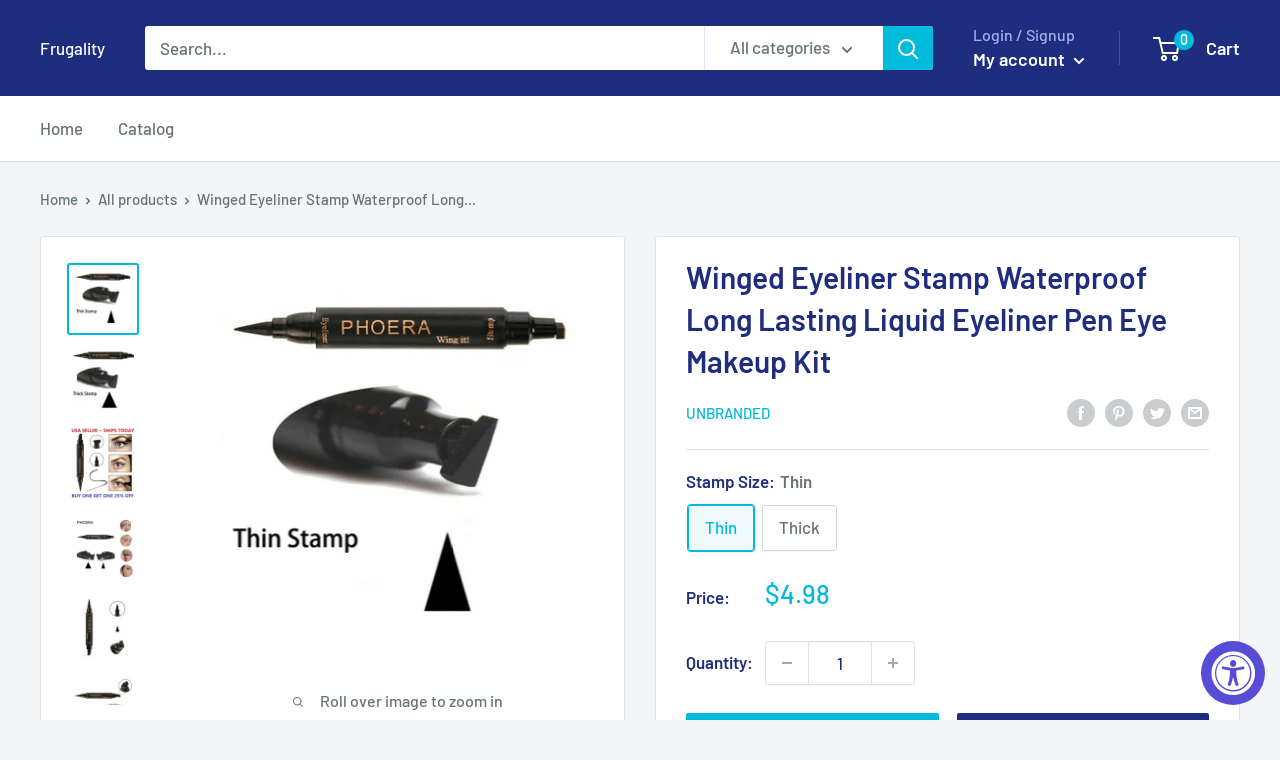

--- FILE ---
content_type: text/html; charset=utf-8
request_url: https://frugality.com/products/winged-eyeliner-stamp-waterproof-long-lasting-liquid-eyeliner-pen-eye-makeup-kit
body_size: 27950
content:
<!doctype html>

<html class="no-js" lang="en">
  <head>
    <meta charset="utf-8">
    <meta name="viewport" content="width=device-width, initial-scale=1.0, height=device-height, minimum-scale=1.0, maximum-scale=5.0">
    <meta name="theme-color" content="#00badb"><title>Winged Eyeliner Stamp Waterproof Long Lasting Liquid Eyeliner Pen Eye 
</title><meta name="description" content="SAME DAY SHIPPING IF ORDERED BEFORE 2PM EST BUY ONE GET ONE 25% OFF (ADD TWO TO CART) Need bulk? (10+). Please message us via eBay messaging for pricing Frugality, Inc. is duly authorized by Phoera to distribute Phoera branded products. Please see our authorization agreement via the listing photos. Description &amp;amp; Mo"><link rel="canonical" href="https://frugality.com/products/winged-eyeliner-stamp-waterproof-long-lasting-liquid-eyeliner-pen-eye-makeup-kit"><link rel="preload" as="style" href="//frugality.com/cdn/shop/t/2/assets/theme.css?v=144302565425517950861624972647">
    <link rel="preload" as="script" href="//frugality.com/cdn/shop/t/2/assets/theme.min.js?v=164977014983380440891642699309">
    <link rel="preconnect" href="https://cdn.shopify.com">
    <link rel="preconnect" href="https://fonts.shopifycdn.com">
    <link rel="dns-prefetch" href="https://productreviews.shopifycdn.com">
    <link rel="dns-prefetch" href="https://ajax.googleapis.com">
    <link rel="dns-prefetch" href="https://maps.googleapis.com">
    <link rel="dns-prefetch" href="https://maps.gstatic.com">

    <meta property="og:type" content="product">
  <meta property="og:title" content="Winged Eyeliner Stamp Waterproof Long Lasting Liquid Eyeliner Pen Eye Makeup Kit"><meta property="og:image" content="http://frugality.com/cdn/shop/products/57_4ebb295d-25a4-4541-b832-f5808e7e4c4c.jpg?v=1612728789">
    <meta property="og:image:secure_url" content="https://frugality.com/cdn/shop/products/57_4ebb295d-25a4-4541-b832-f5808e7e4c4c.jpg?v=1612728789">
    <meta property="og:image:width" content="800">
    <meta property="og:image:height" content="800"><meta property="product:price:amount" content="4.98">
  <meta property="product:price:currency" content="USD"><meta property="og:description" content="SAME DAY SHIPPING IF ORDERED BEFORE 2PM EST BUY ONE GET ONE 25% OFF (ADD TWO TO CART) Need bulk? (10+). Please message us via eBay messaging for pricing Frugality, Inc. is duly authorized by Phoera to distribute Phoera branded products. Please see our authorization agreement via the listing photos. Description &amp;amp; Mo"><meta property="og:url" content="https://frugality.com/products/winged-eyeliner-stamp-waterproof-long-lasting-liquid-eyeliner-pen-eye-makeup-kit">
<meta property="og:site_name" content="Frugality"><meta name="twitter:card" content="summary"><meta name="twitter:title" content="Winged Eyeliner Stamp Waterproof Long Lasting Liquid Eyeliner Pen Eye Makeup Kit">
  <meta name="twitter:description" content="SAME DAY SHIPPING IF ORDERED BEFORE 2PM EST BUY ONE GET ONE 25% OFF (ADD TWO TO CART) Need bulk? (10+). Please message us via eBay messaging for pricing Frugality, Inc. is duly authorized by Phoera to distribute Phoera branded products. Please see our authorization agreement via the listing photos. Description &amp;amp; More Details If you’ve always wanted to get a great winged eyeliner, Phoera&#39;s Eyeliner Stamp Set 2-in-1 Drawing Eyeliner Liquid Pen is perfect for you. The double sided liquid pen includes a winged stamp and a thin or thick pen to give you the best finish on your eyes. How to use: Simply stamp the pen in the outer corner of your eye to get the perfect winged finish and fill in the line across the rest of your eyelid with the other side of the liquid pen. -">
  <meta name="twitter:image" content="https://frugality.com/cdn/shop/products/57_4ebb295d-25a4-4541-b832-f5808e7e4c4c_600x600_crop_center.jpg?v=1612728789">
    <link rel="preload" href="//frugality.com/cdn/fonts/barlow/barlow_n6.329f582a81f63f125e63c20a5a80ae9477df68e1.woff2" as="font" type="font/woff2" crossorigin>
<link rel="preload" href="//frugality.com/cdn/fonts/barlow/barlow_n5.a193a1990790eba0cc5cca569d23799830e90f07.woff2" as="font" type="font/woff2" crossorigin>

<style>
  @font-face {
  font-family: Barlow;
  font-weight: 600;
  font-style: normal;
  font-display: swap;
  src: url("//frugality.com/cdn/fonts/barlow/barlow_n6.329f582a81f63f125e63c20a5a80ae9477df68e1.woff2") format("woff2"),
       url("//frugality.com/cdn/fonts/barlow/barlow_n6.0163402e36247bcb8b02716880d0b39568412e9e.woff") format("woff");
}

  @font-face {
  font-family: Barlow;
  font-weight: 500;
  font-style: normal;
  font-display: swap;
  src: url("//frugality.com/cdn/fonts/barlow/barlow_n5.a193a1990790eba0cc5cca569d23799830e90f07.woff2") format("woff2"),
       url("//frugality.com/cdn/fonts/barlow/barlow_n5.ae31c82169b1dc0715609b8cc6a610b917808358.woff") format("woff");
}

@font-face {
  font-family: Barlow;
  font-weight: 600;
  font-style: normal;
  font-display: swap;
  src: url("//frugality.com/cdn/fonts/barlow/barlow_n6.329f582a81f63f125e63c20a5a80ae9477df68e1.woff2") format("woff2"),
       url("//frugality.com/cdn/fonts/barlow/barlow_n6.0163402e36247bcb8b02716880d0b39568412e9e.woff") format("woff");
}

@font-face {
  font-family: Barlow;
  font-weight: 600;
  font-style: italic;
  font-display: swap;
  src: url("//frugality.com/cdn/fonts/barlow/barlow_i6.5a22bd20fb27bad4d7674cc6e666fb9c77d813bb.woff2") format("woff2"),
       url("//frugality.com/cdn/fonts/barlow/barlow_i6.1c8787fcb59f3add01a87f21b38c7ef797e3b3a1.woff") format("woff");
}


  @font-face {
  font-family: Barlow;
  font-weight: 700;
  font-style: normal;
  font-display: swap;
  src: url("//frugality.com/cdn/fonts/barlow/barlow_n7.691d1d11f150e857dcbc1c10ef03d825bc378d81.woff2") format("woff2"),
       url("//frugality.com/cdn/fonts/barlow/barlow_n7.4fdbb1cb7da0e2c2f88492243ffa2b4f91924840.woff") format("woff");
}

  @font-face {
  font-family: Barlow;
  font-weight: 500;
  font-style: italic;
  font-display: swap;
  src: url("//frugality.com/cdn/fonts/barlow/barlow_i5.714d58286997b65cd479af615cfa9bb0a117a573.woff2") format("woff2"),
       url("//frugality.com/cdn/fonts/barlow/barlow_i5.0120f77e6447d3b5df4bbec8ad8c2d029d87fb21.woff") format("woff");
}

  @font-face {
  font-family: Barlow;
  font-weight: 700;
  font-style: italic;
  font-display: swap;
  src: url("//frugality.com/cdn/fonts/barlow/barlow_i7.50e19d6cc2ba5146fa437a5a7443c76d5d730103.woff2") format("woff2"),
       url("//frugality.com/cdn/fonts/barlow/barlow_i7.47e9f98f1b094d912e6fd631cc3fe93d9f40964f.woff") format("woff");
}


  :root {
    --default-text-font-size : 15px;
    --base-text-font-size    : 17px;
    --heading-font-family    : Barlow, sans-serif;
    --heading-font-weight    : 600;
    --heading-font-style     : normal;
    --text-font-family       : Barlow, sans-serif;
    --text-font-weight       : 500;
    --text-font-style        : normal;
    --text-font-bolder-weight: 600;
    --text-link-decoration   : underline;

    --text-color               : #677279;
    --text-color-rgb           : 103, 114, 121;
    --heading-color            : #1e2d7d;
    --border-color             : #e1e3e4;
    --border-color-rgb         : 225, 227, 228;
    --form-border-color        : #d4d6d8;
    --accent-color             : #00badb;
    --accent-color-rgb         : 0, 186, 219;
    --link-color               : #00badb;
    --link-color-hover         : #00798e;
    --background               : #f3f5f6;
    --secondary-background     : #ffffff;
    --secondary-background-rgb : 255, 255, 255;
    --accent-background        : rgba(0, 186, 219, 0.08);

    --input-background: #ffffff;

    --error-color       : #ff0000;
    --error-background  : rgba(255, 0, 0, 0.07);
    --success-color     : #00aa00;
    --success-background: rgba(0, 170, 0, 0.11);

    --primary-button-background      : #00badb;
    --primary-button-background-rgb  : 0, 186, 219;
    --primary-button-text-color      : #ffffff;
    --secondary-button-background    : #1e2d7d;
    --secondary-button-background-rgb: 30, 45, 125;
    --secondary-button-text-color    : #ffffff;

    --header-background      : #1e2d7d;
    --header-text-color      : #ffffff;
    --header-light-text-color: #a3afef;
    --header-border-color    : rgba(163, 175, 239, 0.3);
    --header-accent-color    : #00badb;

    --footer-background-color:    #f3f5f6;
    --footer-heading-text-color:  #1e2d7d;
    --footer-body-text-color:     #677279;
    --footer-body-text-color-rgb: 103, 114, 121;
    --footer-accent-color:        #00badb;
    --footer-accent-color-rgb:    0, 186, 219;
    --footer-border:              1px solid var(--border-color);
    
    --flickity-arrow-color: #abb1b4;--product-on-sale-accent           : #ee0000;
    --product-on-sale-accent-rgb       : 238, 0, 0;
    --product-on-sale-color            : #ffffff;
    --product-in-stock-color           : #008a00;
    --product-low-stock-color          : #ee0000;
    --product-sold-out-color           : #8a9297;
    --product-custom-label-1-background: #008a00;
    --product-custom-label-1-color     : #ffffff;
    --product-custom-label-2-background: #00a500;
    --product-custom-label-2-color     : #ffffff;
    --product-review-star-color        : #ffbd00;

    --mobile-container-gutter : 20px;
    --desktop-container-gutter: 40px;

    /* Shopify related variables */
    --payment-terms-background-color: #f3f5f6;
  }
</style>

<script>
  // IE11 does not have support for CSS variables, so we have to polyfill them
  if (!(((window || {}).CSS || {}).supports && window.CSS.supports('(--a: 0)'))) {
    const script = document.createElement('script');
    script.type = 'text/javascript';
    script.src = 'https://cdn.jsdelivr.net/npm/css-vars-ponyfill@2';
    script.onload = function() {
      cssVars({});
    };

    document.getElementsByTagName('head')[0].appendChild(script);
  }
</script>


    <script>window.performance && window.performance.mark && window.performance.mark('shopify.content_for_header.start');</script><meta id="shopify-digital-wallet" name="shopify-digital-wallet" content="/53304918177/digital_wallets/dialog">
<meta name="shopify-checkout-api-token" content="03bff9807896419b634f5fbaf56ac4c9">
<meta id="in-context-paypal-metadata" data-shop-id="53304918177" data-venmo-supported="true" data-environment="production" data-locale="en_US" data-paypal-v4="true" data-currency="USD">
<link rel="alternate" type="application/json+oembed" href="https://frugality.com/products/winged-eyeliner-stamp-waterproof-long-lasting-liquid-eyeliner-pen-eye-makeup-kit.oembed">
<script async="async" src="/checkouts/internal/preloads.js?locale=en-US"></script>
<script id="shopify-features" type="application/json">{"accessToken":"03bff9807896419b634f5fbaf56ac4c9","betas":["rich-media-storefront-analytics"],"domain":"frugality.com","predictiveSearch":true,"shopId":53304918177,"locale":"en"}</script>
<script>var Shopify = Shopify || {};
Shopify.shop = "frugality-incorporated.myshopify.com";
Shopify.locale = "en";
Shopify.currency = {"active":"USD","rate":"1.0"};
Shopify.country = "US";
Shopify.theme = {"name":"Warehouse","id":118737469601,"schema_name":"Warehouse","schema_version":"1.18.3","theme_store_id":871,"role":"main"};
Shopify.theme.handle = "null";
Shopify.theme.style = {"id":null,"handle":null};
Shopify.cdnHost = "frugality.com/cdn";
Shopify.routes = Shopify.routes || {};
Shopify.routes.root = "/";</script>
<script type="module">!function(o){(o.Shopify=o.Shopify||{}).modules=!0}(window);</script>
<script>!function(o){function n(){var o=[];function n(){o.push(Array.prototype.slice.apply(arguments))}return n.q=o,n}var t=o.Shopify=o.Shopify||{};t.loadFeatures=n(),t.autoloadFeatures=n()}(window);</script>
<script id="shop-js-analytics" type="application/json">{"pageType":"product"}</script>
<script defer="defer" async type="module" src="//frugality.com/cdn/shopifycloud/shop-js/modules/v2/client.init-shop-cart-sync_BN7fPSNr.en.esm.js"></script>
<script defer="defer" async type="module" src="//frugality.com/cdn/shopifycloud/shop-js/modules/v2/chunk.common_Cbph3Kss.esm.js"></script>
<script defer="defer" async type="module" src="//frugality.com/cdn/shopifycloud/shop-js/modules/v2/chunk.modal_DKumMAJ1.esm.js"></script>
<script type="module">
  await import("//frugality.com/cdn/shopifycloud/shop-js/modules/v2/client.init-shop-cart-sync_BN7fPSNr.en.esm.js");
await import("//frugality.com/cdn/shopifycloud/shop-js/modules/v2/chunk.common_Cbph3Kss.esm.js");
await import("//frugality.com/cdn/shopifycloud/shop-js/modules/v2/chunk.modal_DKumMAJ1.esm.js");

  window.Shopify.SignInWithShop?.initShopCartSync?.({"fedCMEnabled":true,"windoidEnabled":true});

</script>
<script>(function() {
  var isLoaded = false;
  function asyncLoad() {
    if (isLoaded) return;
    isLoaded = true;
    var urls = ["https:\/\/accessibly.onthemapmarketing.com\/public\/widget\/run.js?shop=frugality-incorporated.myshopify.com"];
    for (var i = 0; i < urls.length; i++) {
      var s = document.createElement('script');
      s.type = 'text/javascript';
      s.async = true;
      s.src = urls[i];
      var x = document.getElementsByTagName('script')[0];
      x.parentNode.insertBefore(s, x);
    }
  };
  if(window.attachEvent) {
    window.attachEvent('onload', asyncLoad);
  } else {
    window.addEventListener('load', asyncLoad, false);
  }
})();</script>
<script id="__st">var __st={"a":53304918177,"offset":-18000,"reqid":"d75d8f7f-a55d-4cf1-a1b2-d5f262cf2641-1770057488","pageurl":"frugality.com\/products\/winged-eyeliner-stamp-waterproof-long-lasting-liquid-eyeliner-pen-eye-makeup-kit","u":"c51d32f0532e","p":"product","rtyp":"product","rid":6064228008097};</script>
<script>window.ShopifyPaypalV4VisibilityTracking = true;</script>
<script id="captcha-bootstrap">!function(){'use strict';const t='contact',e='account',n='new_comment',o=[[t,t],['blogs',n],['comments',n],[t,'customer']],c=[[e,'customer_login'],[e,'guest_login'],[e,'recover_customer_password'],[e,'create_customer']],r=t=>t.map((([t,e])=>`form[action*='/${t}']:not([data-nocaptcha='true']) input[name='form_type'][value='${e}']`)).join(','),a=t=>()=>t?[...document.querySelectorAll(t)].map((t=>t.form)):[];function s(){const t=[...o],e=r(t);return a(e)}const i='password',u='form_key',d=['recaptcha-v3-token','g-recaptcha-response','h-captcha-response',i],f=()=>{try{return window.sessionStorage}catch{return}},m='__shopify_v',_=t=>t.elements[u];function p(t,e,n=!1){try{const o=window.sessionStorage,c=JSON.parse(o.getItem(e)),{data:r}=function(t){const{data:e,action:n}=t;return t[m]||n?{data:e,action:n}:{data:t,action:n}}(c);for(const[e,n]of Object.entries(r))t.elements[e]&&(t.elements[e].value=n);n&&o.removeItem(e)}catch(o){console.error('form repopulation failed',{error:o})}}const l='form_type',E='cptcha';function T(t){t.dataset[E]=!0}const w=window,h=w.document,L='Shopify',v='ce_forms',y='captcha';let A=!1;((t,e)=>{const n=(g='f06e6c50-85a8-45c8-87d0-21a2b65856fe',I='https://cdn.shopify.com/shopifycloud/storefront-forms-hcaptcha/ce_storefront_forms_captcha_hcaptcha.v1.5.2.iife.js',D={infoText:'Protected by hCaptcha',privacyText:'Privacy',termsText:'Terms'},(t,e,n)=>{const o=w[L][v],c=o.bindForm;if(c)return c(t,g,e,D).then(n);var r;o.q.push([[t,g,e,D],n]),r=I,A||(h.body.append(Object.assign(h.createElement('script'),{id:'captcha-provider',async:!0,src:r})),A=!0)});var g,I,D;w[L]=w[L]||{},w[L][v]=w[L][v]||{},w[L][v].q=[],w[L][y]=w[L][y]||{},w[L][y].protect=function(t,e){n(t,void 0,e),T(t)},Object.freeze(w[L][y]),function(t,e,n,w,h,L){const[v,y,A,g]=function(t,e,n){const i=e?o:[],u=t?c:[],d=[...i,...u],f=r(d),m=r(i),_=r(d.filter((([t,e])=>n.includes(e))));return[a(f),a(m),a(_),s()]}(w,h,L),I=t=>{const e=t.target;return e instanceof HTMLFormElement?e:e&&e.form},D=t=>v().includes(t);t.addEventListener('submit',(t=>{const e=I(t);if(!e)return;const n=D(e)&&!e.dataset.hcaptchaBound&&!e.dataset.recaptchaBound,o=_(e),c=g().includes(e)&&(!o||!o.value);(n||c)&&t.preventDefault(),c&&!n&&(function(t){try{if(!f())return;!function(t){const e=f();if(!e)return;const n=_(t);if(!n)return;const o=n.value;o&&e.removeItem(o)}(t);const e=Array.from(Array(32),(()=>Math.random().toString(36)[2])).join('');!function(t,e){_(t)||t.append(Object.assign(document.createElement('input'),{type:'hidden',name:u})),t.elements[u].value=e}(t,e),function(t,e){const n=f();if(!n)return;const o=[...t.querySelectorAll(`input[type='${i}']`)].map((({name:t})=>t)),c=[...d,...o],r={};for(const[a,s]of new FormData(t).entries())c.includes(a)||(r[a]=s);n.setItem(e,JSON.stringify({[m]:1,action:t.action,data:r}))}(t,e)}catch(e){console.error('failed to persist form',e)}}(e),e.submit())}));const S=(t,e)=>{t&&!t.dataset[E]&&(n(t,e.some((e=>e===t))),T(t))};for(const o of['focusin','change'])t.addEventListener(o,(t=>{const e=I(t);D(e)&&S(e,y())}));const B=e.get('form_key'),M=e.get(l),P=B&&M;t.addEventListener('DOMContentLoaded',(()=>{const t=y();if(P)for(const e of t)e.elements[l].value===M&&p(e,B);[...new Set([...A(),...v().filter((t=>'true'===t.dataset.shopifyCaptcha))])].forEach((e=>S(e,t)))}))}(h,new URLSearchParams(w.location.search),n,t,e,['guest_login'])})(!0,!0)}();</script>
<script integrity="sha256-4kQ18oKyAcykRKYeNunJcIwy7WH5gtpwJnB7kiuLZ1E=" data-source-attribution="shopify.loadfeatures" defer="defer" src="//frugality.com/cdn/shopifycloud/storefront/assets/storefront/load_feature-a0a9edcb.js" crossorigin="anonymous"></script>
<script data-source-attribution="shopify.dynamic_checkout.dynamic.init">var Shopify=Shopify||{};Shopify.PaymentButton=Shopify.PaymentButton||{isStorefrontPortableWallets:!0,init:function(){window.Shopify.PaymentButton.init=function(){};var t=document.createElement("script");t.src="https://frugality.com/cdn/shopifycloud/portable-wallets/latest/portable-wallets.en.js",t.type="module",document.head.appendChild(t)}};
</script>
<script data-source-attribution="shopify.dynamic_checkout.buyer_consent">
  function portableWalletsHideBuyerConsent(e){var t=document.getElementById("shopify-buyer-consent"),n=document.getElementById("shopify-subscription-policy-button");t&&n&&(t.classList.add("hidden"),t.setAttribute("aria-hidden","true"),n.removeEventListener("click",e))}function portableWalletsShowBuyerConsent(e){var t=document.getElementById("shopify-buyer-consent"),n=document.getElementById("shopify-subscription-policy-button");t&&n&&(t.classList.remove("hidden"),t.removeAttribute("aria-hidden"),n.addEventListener("click",e))}window.Shopify?.PaymentButton&&(window.Shopify.PaymentButton.hideBuyerConsent=portableWalletsHideBuyerConsent,window.Shopify.PaymentButton.showBuyerConsent=portableWalletsShowBuyerConsent);
</script>
<script>
  function portableWalletsCleanup(e){e&&e.src&&console.error("Failed to load portable wallets script "+e.src);var t=document.querySelectorAll("shopify-accelerated-checkout .shopify-payment-button__skeleton, shopify-accelerated-checkout-cart .wallet-cart-button__skeleton"),e=document.getElementById("shopify-buyer-consent");for(let e=0;e<t.length;e++)t[e].remove();e&&e.remove()}function portableWalletsNotLoadedAsModule(e){e instanceof ErrorEvent&&"string"==typeof e.message&&e.message.includes("import.meta")&&"string"==typeof e.filename&&e.filename.includes("portable-wallets")&&(window.removeEventListener("error",portableWalletsNotLoadedAsModule),window.Shopify.PaymentButton.failedToLoad=e,"loading"===document.readyState?document.addEventListener("DOMContentLoaded",window.Shopify.PaymentButton.init):window.Shopify.PaymentButton.init())}window.addEventListener("error",portableWalletsNotLoadedAsModule);
</script>

<script type="module" src="https://frugality.com/cdn/shopifycloud/portable-wallets/latest/portable-wallets.en.js" onError="portableWalletsCleanup(this)" crossorigin="anonymous"></script>
<script nomodule>
  document.addEventListener("DOMContentLoaded", portableWalletsCleanup);
</script>

<link id="shopify-accelerated-checkout-styles" rel="stylesheet" media="screen" href="https://frugality.com/cdn/shopifycloud/portable-wallets/latest/accelerated-checkout-backwards-compat.css" crossorigin="anonymous">
<style id="shopify-accelerated-checkout-cart">
        #shopify-buyer-consent {
  margin-top: 1em;
  display: inline-block;
  width: 100%;
}

#shopify-buyer-consent.hidden {
  display: none;
}

#shopify-subscription-policy-button {
  background: none;
  border: none;
  padding: 0;
  text-decoration: underline;
  font-size: inherit;
  cursor: pointer;
}

#shopify-subscription-policy-button::before {
  box-shadow: none;
}

      </style>

<script>window.performance && window.performance.mark && window.performance.mark('shopify.content_for_header.end');</script>

    <link rel="stylesheet" href="//frugality.com/cdn/shop/t/2/assets/theme.css?v=144302565425517950861624972647">

    
  <script type="application/ld+json">
  {
    "@context": "http://schema.org",
    "@type": "Product",
    "offers": [{
          "@type": "Offer",
          "name": "Thin",
          "availability":"https://schema.org/InStock",
          "price": 4.98,
          "priceCurrency": "USD",
          "priceValidUntil": "2026-02-12","sku": "PEL-THIN","url": "/products/winged-eyeliner-stamp-waterproof-long-lasting-liquid-eyeliner-pen-eye-makeup-kit?variant=37694934417569"
        },
{
          "@type": "Offer",
          "name": "Thick",
          "availability":"https://schema.org/InStock",
          "price": 4.98,
          "priceCurrency": "USD",
          "priceValidUntil": "2026-02-12","sku": "PEL-THICK","url": "/products/winged-eyeliner-stamp-waterproof-long-lasting-liquid-eyeliner-pen-eye-makeup-kit?variant=37694934450337"
        }
],
      "gtin12": "709112397854",
      "productId": "709112397854",
    "brand": {
      "name": "Unbranded"
    },
    "name": "Winged Eyeliner Stamp Waterproof Long Lasting Liquid Eyeliner Pen Eye Makeup Kit",
    "description": "SAME DAY SHIPPING IF ORDERED BEFORE 2PM EST\n\nBUY ONE GET ONE 25% OFF (ADD TWO TO CART)\n\nNeed bulk? (10+). Please message us via eBay messaging for pricing\n\nFrugality, Inc. is duly authorized by Phoera to distribute Phoera branded products. Please see our authorization agreement via the listing photos.\n\n\nDescription \u0026amp; More Details\n\nIf you’ve always wanted to get a great winged eyeliner, Phoera's Eyeliner Stamp Set 2-in-1 Drawing Eyeliner Liquid Pen is perfect for you. The double sided liquid pen includes a winged stamp and a thin or thick pen to give you the best finish on your eyes. How to use: Simply stamp the pen in the outer corner of your eye to get the perfect winged finish and fill in the line across the rest of your eyelid with the other side of the liquid pen.\n\n- 2 in 1 eyeliner with winged stamp in the same pen!\n- Long Lasting, does not fade!\n- Waterproof \n- Precise winged results\n- Color: Black \n- Fast Drying \n- Easy to use and convenient to carry\n\n\nYour Satisfaction is our Priority. Please contact us via eBay messaging if you have any questions.",
    "category": "Health \u0026 Beauty:Makeup:Eyes:Eyeliner",
    "url": "/products/winged-eyeliner-stamp-waterproof-long-lasting-liquid-eyeliner-pen-eye-makeup-kit",
    "sku": "PEL-THIN",
    "image": {
      "@type": "ImageObject",
      "url": "https://frugality.com/cdn/shop/products/57_4ebb295d-25a4-4541-b832-f5808e7e4c4c_1024x.jpg?v=1612728789",
      "image": "https://frugality.com/cdn/shop/products/57_4ebb295d-25a4-4541-b832-f5808e7e4c4c_1024x.jpg?v=1612728789",
      "name": "Winged Eyeliner Stamp Waterproof Long Lasting Liquid Eyeliner Pen Eye Makeup Kit",
      "width": "1024",
      "height": "1024"
    }
  }
  </script>



  <script type="application/ld+json">
  {
    "@context": "http://schema.org",
    "@type": "BreadcrumbList",
  "itemListElement": [{
      "@type": "ListItem",
      "position": 1,
      "name": "Home",
      "item": "https://frugality.com"
    },{
          "@type": "ListItem",
          "position": 2,
          "name": "Winged Eyeliner Stamp Waterproof Long Lasting Liquid Eyeliner Pen Eye Makeup Kit",
          "item": "https://frugality.com/products/winged-eyeliner-stamp-waterproof-long-lasting-liquid-eyeliner-pen-eye-makeup-kit"
        }]
  }
  </script>


    <script>
      // This allows to expose several variables to the global scope, to be used in scripts
      window.theme = {
        pageType: "product",
        cartCount: 0,
        moneyFormat: "${{amount}}",
        moneyWithCurrencyFormat: "${{amount}} USD",
        showDiscount: true,
        discountMode: "saving",
        searchMode: "product,article",
        searchUnavailableProducts: "last",
        cartType: "drawer"
      };

      window.routes = {
        rootUrl: "\/",
        rootUrlWithoutSlash: '',
        cartUrl: "\/cart",
        cartAddUrl: "\/cart\/add",
        cartChangeUrl: "\/cart\/change",
        searchUrl: "\/search",
        productRecommendationsUrl: "\/recommendations\/products"
      };

      window.languages = {
        productRegularPrice: "Regular price",
        productSalePrice: "Sale price",
        collectionOnSaleLabel: "Save {{savings}}",
        productFormUnavailable: "Unavailable",
        productFormAddToCart: "Add to cart",
        productFormSoldOut: "Sold out",
        productAdded: "Product has been added to your cart",
        productAddedShort: "Added!",
        shippingEstimatorNoResults: "No shipping could be found for your address.",
        shippingEstimatorOneResult: "There is one shipping rate for your address:",
        shippingEstimatorMultipleResults: "There are {{count}} shipping rates for your address:",
        shippingEstimatorErrors: "There are some errors:"
      };

      window.lazySizesConfig = {
        loadHidden: false,
        hFac: 0.8,
        expFactor: 3,
        customMedia: {
          '--phone': '(max-width: 640px)',
          '--tablet': '(min-width: 641px) and (max-width: 1023px)',
          '--lap': '(min-width: 1024px)'
        }
      };

      document.documentElement.className = document.documentElement.className.replace('no-js', 'js');
    </script><script src="//frugality.com/cdn/shop/t/2/assets/theme.min.js?v=164977014983380440891642699309" defer></script>
    <script src="//frugality.com/cdn/shop/t/2/assets/custom.js?v=90373254691674712701612726349" defer></script><script>
        (function () {
          window.onpageshow = function() {
            // We force re-freshing the cart content onpageshow, as most browsers will serve a cache copy when hitting the
            // back button, which cause staled data
            document.documentElement.dispatchEvent(new CustomEvent('cart:refresh', {
              bubbles: true,
              detail: {scrollToTop: false}
            }));
          };
        })();
      </script><link href="https://monorail-edge.shopifysvc.com" rel="dns-prefetch">
<script>(function(){if ("sendBeacon" in navigator && "performance" in window) {try {var session_token_from_headers = performance.getEntriesByType('navigation')[0].serverTiming.find(x => x.name == '_s').description;} catch {var session_token_from_headers = undefined;}var session_cookie_matches = document.cookie.match(/_shopify_s=([^;]*)/);var session_token_from_cookie = session_cookie_matches && session_cookie_matches.length === 2 ? session_cookie_matches[1] : "";var session_token = session_token_from_headers || session_token_from_cookie || "";function handle_abandonment_event(e) {var entries = performance.getEntries().filter(function(entry) {return /monorail-edge.shopifysvc.com/.test(entry.name);});if (!window.abandonment_tracked && entries.length === 0) {window.abandonment_tracked = true;var currentMs = Date.now();var navigation_start = performance.timing.navigationStart;var payload = {shop_id: 53304918177,url: window.location.href,navigation_start,duration: currentMs - navigation_start,session_token,page_type: "product"};window.navigator.sendBeacon("https://monorail-edge.shopifysvc.com/v1/produce", JSON.stringify({schema_id: "online_store_buyer_site_abandonment/1.1",payload: payload,metadata: {event_created_at_ms: currentMs,event_sent_at_ms: currentMs}}));}}window.addEventListener('pagehide', handle_abandonment_event);}}());</script>
<script id="web-pixels-manager-setup">(function e(e,d,r,n,o){if(void 0===o&&(o={}),!Boolean(null===(a=null===(i=window.Shopify)||void 0===i?void 0:i.analytics)||void 0===a?void 0:a.replayQueue)){var i,a;window.Shopify=window.Shopify||{};var t=window.Shopify;t.analytics=t.analytics||{};var s=t.analytics;s.replayQueue=[],s.publish=function(e,d,r){return s.replayQueue.push([e,d,r]),!0};try{self.performance.mark("wpm:start")}catch(e){}var l=function(){var e={modern:/Edge?\/(1{2}[4-9]|1[2-9]\d|[2-9]\d{2}|\d{4,})\.\d+(\.\d+|)|Firefox\/(1{2}[4-9]|1[2-9]\d|[2-9]\d{2}|\d{4,})\.\d+(\.\d+|)|Chrom(ium|e)\/(9{2}|\d{3,})\.\d+(\.\d+|)|(Maci|X1{2}).+ Version\/(15\.\d+|(1[6-9]|[2-9]\d|\d{3,})\.\d+)([,.]\d+|)( \(\w+\)|)( Mobile\/\w+|) Safari\/|Chrome.+OPR\/(9{2}|\d{3,})\.\d+\.\d+|(CPU[ +]OS|iPhone[ +]OS|CPU[ +]iPhone|CPU IPhone OS|CPU iPad OS)[ +]+(15[._]\d+|(1[6-9]|[2-9]\d|\d{3,})[._]\d+)([._]\d+|)|Android:?[ /-](13[3-9]|1[4-9]\d|[2-9]\d{2}|\d{4,})(\.\d+|)(\.\d+|)|Android.+Firefox\/(13[5-9]|1[4-9]\d|[2-9]\d{2}|\d{4,})\.\d+(\.\d+|)|Android.+Chrom(ium|e)\/(13[3-9]|1[4-9]\d|[2-9]\d{2}|\d{4,})\.\d+(\.\d+|)|SamsungBrowser\/([2-9]\d|\d{3,})\.\d+/,legacy:/Edge?\/(1[6-9]|[2-9]\d|\d{3,})\.\d+(\.\d+|)|Firefox\/(5[4-9]|[6-9]\d|\d{3,})\.\d+(\.\d+|)|Chrom(ium|e)\/(5[1-9]|[6-9]\d|\d{3,})\.\d+(\.\d+|)([\d.]+$|.*Safari\/(?![\d.]+ Edge\/[\d.]+$))|(Maci|X1{2}).+ Version\/(10\.\d+|(1[1-9]|[2-9]\d|\d{3,})\.\d+)([,.]\d+|)( \(\w+\)|)( Mobile\/\w+|) Safari\/|Chrome.+OPR\/(3[89]|[4-9]\d|\d{3,})\.\d+\.\d+|(CPU[ +]OS|iPhone[ +]OS|CPU[ +]iPhone|CPU IPhone OS|CPU iPad OS)[ +]+(10[._]\d+|(1[1-9]|[2-9]\d|\d{3,})[._]\d+)([._]\d+|)|Android:?[ /-](13[3-9]|1[4-9]\d|[2-9]\d{2}|\d{4,})(\.\d+|)(\.\d+|)|Mobile Safari.+OPR\/([89]\d|\d{3,})\.\d+\.\d+|Android.+Firefox\/(13[5-9]|1[4-9]\d|[2-9]\d{2}|\d{4,})\.\d+(\.\d+|)|Android.+Chrom(ium|e)\/(13[3-9]|1[4-9]\d|[2-9]\d{2}|\d{4,})\.\d+(\.\d+|)|Android.+(UC? ?Browser|UCWEB|U3)[ /]?(15\.([5-9]|\d{2,})|(1[6-9]|[2-9]\d|\d{3,})\.\d+)\.\d+|SamsungBrowser\/(5\.\d+|([6-9]|\d{2,})\.\d+)|Android.+MQ{2}Browser\/(14(\.(9|\d{2,})|)|(1[5-9]|[2-9]\d|\d{3,})(\.\d+|))(\.\d+|)|K[Aa][Ii]OS\/(3\.\d+|([4-9]|\d{2,})\.\d+)(\.\d+|)/},d=e.modern,r=e.legacy,n=navigator.userAgent;return n.match(d)?"modern":n.match(r)?"legacy":"unknown"}(),u="modern"===l?"modern":"legacy",c=(null!=n?n:{modern:"",legacy:""})[u],f=function(e){return[e.baseUrl,"/wpm","/b",e.hashVersion,"modern"===e.buildTarget?"m":"l",".js"].join("")}({baseUrl:d,hashVersion:r,buildTarget:u}),m=function(e){var d=e.version,r=e.bundleTarget,n=e.surface,o=e.pageUrl,i=e.monorailEndpoint;return{emit:function(e){var a=e.status,t=e.errorMsg,s=(new Date).getTime(),l=JSON.stringify({metadata:{event_sent_at_ms:s},events:[{schema_id:"web_pixels_manager_load/3.1",payload:{version:d,bundle_target:r,page_url:o,status:a,surface:n,error_msg:t},metadata:{event_created_at_ms:s}}]});if(!i)return console&&console.warn&&console.warn("[Web Pixels Manager] No Monorail endpoint provided, skipping logging."),!1;try{return self.navigator.sendBeacon.bind(self.navigator)(i,l)}catch(e){}var u=new XMLHttpRequest;try{return u.open("POST",i,!0),u.setRequestHeader("Content-Type","text/plain"),u.send(l),!0}catch(e){return console&&console.warn&&console.warn("[Web Pixels Manager] Got an unhandled error while logging to Monorail."),!1}}}}({version:r,bundleTarget:l,surface:e.surface,pageUrl:self.location.href,monorailEndpoint:e.monorailEndpoint});try{o.browserTarget=l,function(e){var d=e.src,r=e.async,n=void 0===r||r,o=e.onload,i=e.onerror,a=e.sri,t=e.scriptDataAttributes,s=void 0===t?{}:t,l=document.createElement("script"),u=document.querySelector("head"),c=document.querySelector("body");if(l.async=n,l.src=d,a&&(l.integrity=a,l.crossOrigin="anonymous"),s)for(var f in s)if(Object.prototype.hasOwnProperty.call(s,f))try{l.dataset[f]=s[f]}catch(e){}if(o&&l.addEventListener("load",o),i&&l.addEventListener("error",i),u)u.appendChild(l);else{if(!c)throw new Error("Did not find a head or body element to append the script");c.appendChild(l)}}({src:f,async:!0,onload:function(){if(!function(){var e,d;return Boolean(null===(d=null===(e=window.Shopify)||void 0===e?void 0:e.analytics)||void 0===d?void 0:d.initialized)}()){var d=window.webPixelsManager.init(e)||void 0;if(d){var r=window.Shopify.analytics;r.replayQueue.forEach((function(e){var r=e[0],n=e[1],o=e[2];d.publishCustomEvent(r,n,o)})),r.replayQueue=[],r.publish=d.publishCustomEvent,r.visitor=d.visitor,r.initialized=!0}}},onerror:function(){return m.emit({status:"failed",errorMsg:"".concat(f," has failed to load")})},sri:function(e){var d=/^sha384-[A-Za-z0-9+/=]+$/;return"string"==typeof e&&d.test(e)}(c)?c:"",scriptDataAttributes:o}),m.emit({status:"loading"})}catch(e){m.emit({status:"failed",errorMsg:(null==e?void 0:e.message)||"Unknown error"})}}})({shopId: 53304918177,storefrontBaseUrl: "https://frugality.com",extensionsBaseUrl: "https://extensions.shopifycdn.com/cdn/shopifycloud/web-pixels-manager",monorailEndpoint: "https://monorail-edge.shopifysvc.com/unstable/produce_batch",surface: "storefront-renderer",enabledBetaFlags: ["2dca8a86"],webPixelsConfigList: [{"id":"shopify-app-pixel","configuration":"{}","eventPayloadVersion":"v1","runtimeContext":"STRICT","scriptVersion":"0450","apiClientId":"shopify-pixel","type":"APP","privacyPurposes":["ANALYTICS","MARKETING"]},{"id":"shopify-custom-pixel","eventPayloadVersion":"v1","runtimeContext":"LAX","scriptVersion":"0450","apiClientId":"shopify-pixel","type":"CUSTOM","privacyPurposes":["ANALYTICS","MARKETING"]}],isMerchantRequest: false,initData: {"shop":{"name":"Frugality","paymentSettings":{"currencyCode":"USD"},"myshopifyDomain":"frugality-incorporated.myshopify.com","countryCode":"US","storefrontUrl":"https:\/\/frugality.com"},"customer":null,"cart":null,"checkout":null,"productVariants":[{"price":{"amount":4.98,"currencyCode":"USD"},"product":{"title":"Winged Eyeliner Stamp Waterproof Long Lasting Liquid Eyeliner Pen Eye Makeup Kit","vendor":"Unbranded","id":"6064228008097","untranslatedTitle":"Winged Eyeliner Stamp Waterproof Long Lasting Liquid Eyeliner Pen Eye Makeup Kit","url":"\/products\/winged-eyeliner-stamp-waterproof-long-lasting-liquid-eyeliner-pen-eye-makeup-kit","type":"Health \u0026 Beauty:Makeup:Eyes:Eyeliner"},"id":"37694934417569","image":{"src":"\/\/frugality.com\/cdn\/shop\/products\/57_4ebb295d-25a4-4541-b832-f5808e7e4c4c.jpg?v=1612728789"},"sku":"PEL-THIN","title":"Thin","untranslatedTitle":"Thin"},{"price":{"amount":4.98,"currencyCode":"USD"},"product":{"title":"Winged Eyeliner Stamp Waterproof Long Lasting Liquid Eyeliner Pen Eye Makeup Kit","vendor":"Unbranded","id":"6064228008097","untranslatedTitle":"Winged Eyeliner Stamp Waterproof Long Lasting Liquid Eyeliner Pen Eye Makeup Kit","url":"\/products\/winged-eyeliner-stamp-waterproof-long-lasting-liquid-eyeliner-pen-eye-makeup-kit","type":"Health \u0026 Beauty:Makeup:Eyes:Eyeliner"},"id":"37694934450337","image":{"src":"\/\/frugality.com\/cdn\/shop\/products\/57_ed649cc3-2000-487a-9153-12f5352244e4.jpg?v=1612728789"},"sku":"PEL-THICK","title":"Thick","untranslatedTitle":"Thick"}],"purchasingCompany":null},},"https://frugality.com/cdn","3918e4e0wbf3ac3cepc5707306mb02b36c6",{"modern":"","legacy":""},{"shopId":"53304918177","storefrontBaseUrl":"https:\/\/frugality.com","extensionBaseUrl":"https:\/\/extensions.shopifycdn.com\/cdn\/shopifycloud\/web-pixels-manager","surface":"storefront-renderer","enabledBetaFlags":"[\"2dca8a86\"]","isMerchantRequest":"false","hashVersion":"3918e4e0wbf3ac3cepc5707306mb02b36c6","publish":"custom","events":"[[\"page_viewed\",{}],[\"product_viewed\",{\"productVariant\":{\"price\":{\"amount\":4.98,\"currencyCode\":\"USD\"},\"product\":{\"title\":\"Winged Eyeliner Stamp Waterproof Long Lasting Liquid Eyeliner Pen Eye Makeup Kit\",\"vendor\":\"Unbranded\",\"id\":\"6064228008097\",\"untranslatedTitle\":\"Winged Eyeliner Stamp Waterproof Long Lasting Liquid Eyeliner Pen Eye Makeup Kit\",\"url\":\"\/products\/winged-eyeliner-stamp-waterproof-long-lasting-liquid-eyeliner-pen-eye-makeup-kit\",\"type\":\"Health \u0026 Beauty:Makeup:Eyes:Eyeliner\"},\"id\":\"37694934417569\",\"image\":{\"src\":\"\/\/frugality.com\/cdn\/shop\/products\/57_4ebb295d-25a4-4541-b832-f5808e7e4c4c.jpg?v=1612728789\"},\"sku\":\"PEL-THIN\",\"title\":\"Thin\",\"untranslatedTitle\":\"Thin\"}}]]"});</script><script>
  window.ShopifyAnalytics = window.ShopifyAnalytics || {};
  window.ShopifyAnalytics.meta = window.ShopifyAnalytics.meta || {};
  window.ShopifyAnalytics.meta.currency = 'USD';
  var meta = {"product":{"id":6064228008097,"gid":"gid:\/\/shopify\/Product\/6064228008097","vendor":"Unbranded","type":"Health \u0026 Beauty:Makeup:Eyes:Eyeliner","handle":"winged-eyeliner-stamp-waterproof-long-lasting-liquid-eyeliner-pen-eye-makeup-kit","variants":[{"id":37694934417569,"price":498,"name":"Winged Eyeliner Stamp Waterproof Long Lasting Liquid Eyeliner Pen Eye Makeup Kit - Thin","public_title":"Thin","sku":"PEL-THIN"},{"id":37694934450337,"price":498,"name":"Winged Eyeliner Stamp Waterproof Long Lasting Liquid Eyeliner Pen Eye Makeup Kit - Thick","public_title":"Thick","sku":"PEL-THICK"}],"remote":false},"page":{"pageType":"product","resourceType":"product","resourceId":6064228008097,"requestId":"d75d8f7f-a55d-4cf1-a1b2-d5f262cf2641-1770057488"}};
  for (var attr in meta) {
    window.ShopifyAnalytics.meta[attr] = meta[attr];
  }
</script>
<script class="analytics">
  (function () {
    var customDocumentWrite = function(content) {
      var jquery = null;

      if (window.jQuery) {
        jquery = window.jQuery;
      } else if (window.Checkout && window.Checkout.$) {
        jquery = window.Checkout.$;
      }

      if (jquery) {
        jquery('body').append(content);
      }
    };

    var hasLoggedConversion = function(token) {
      if (token) {
        return document.cookie.indexOf('loggedConversion=' + token) !== -1;
      }
      return false;
    }

    var setCookieIfConversion = function(token) {
      if (token) {
        var twoMonthsFromNow = new Date(Date.now());
        twoMonthsFromNow.setMonth(twoMonthsFromNow.getMonth() + 2);

        document.cookie = 'loggedConversion=' + token + '; expires=' + twoMonthsFromNow;
      }
    }

    var trekkie = window.ShopifyAnalytics.lib = window.trekkie = window.trekkie || [];
    if (trekkie.integrations) {
      return;
    }
    trekkie.methods = [
      'identify',
      'page',
      'ready',
      'track',
      'trackForm',
      'trackLink'
    ];
    trekkie.factory = function(method) {
      return function() {
        var args = Array.prototype.slice.call(arguments);
        args.unshift(method);
        trekkie.push(args);
        return trekkie;
      };
    };
    for (var i = 0; i < trekkie.methods.length; i++) {
      var key = trekkie.methods[i];
      trekkie[key] = trekkie.factory(key);
    }
    trekkie.load = function(config) {
      trekkie.config = config || {};
      trekkie.config.initialDocumentCookie = document.cookie;
      var first = document.getElementsByTagName('script')[0];
      var script = document.createElement('script');
      script.type = 'text/javascript';
      script.onerror = function(e) {
        var scriptFallback = document.createElement('script');
        scriptFallback.type = 'text/javascript';
        scriptFallback.onerror = function(error) {
                var Monorail = {
      produce: function produce(monorailDomain, schemaId, payload) {
        var currentMs = new Date().getTime();
        var event = {
          schema_id: schemaId,
          payload: payload,
          metadata: {
            event_created_at_ms: currentMs,
            event_sent_at_ms: currentMs
          }
        };
        return Monorail.sendRequest("https://" + monorailDomain + "/v1/produce", JSON.stringify(event));
      },
      sendRequest: function sendRequest(endpointUrl, payload) {
        // Try the sendBeacon API
        if (window && window.navigator && typeof window.navigator.sendBeacon === 'function' && typeof window.Blob === 'function' && !Monorail.isIos12()) {
          var blobData = new window.Blob([payload], {
            type: 'text/plain'
          });

          if (window.navigator.sendBeacon(endpointUrl, blobData)) {
            return true;
          } // sendBeacon was not successful

        } // XHR beacon

        var xhr = new XMLHttpRequest();

        try {
          xhr.open('POST', endpointUrl);
          xhr.setRequestHeader('Content-Type', 'text/plain');
          xhr.send(payload);
        } catch (e) {
          console.log(e);
        }

        return false;
      },
      isIos12: function isIos12() {
        return window.navigator.userAgent.lastIndexOf('iPhone; CPU iPhone OS 12_') !== -1 || window.navigator.userAgent.lastIndexOf('iPad; CPU OS 12_') !== -1;
      }
    };
    Monorail.produce('monorail-edge.shopifysvc.com',
      'trekkie_storefront_load_errors/1.1',
      {shop_id: 53304918177,
      theme_id: 118737469601,
      app_name: "storefront",
      context_url: window.location.href,
      source_url: "//frugality.com/cdn/s/trekkie.storefront.c59ea00e0474b293ae6629561379568a2d7c4bba.min.js"});

        };
        scriptFallback.async = true;
        scriptFallback.src = '//frugality.com/cdn/s/trekkie.storefront.c59ea00e0474b293ae6629561379568a2d7c4bba.min.js';
        first.parentNode.insertBefore(scriptFallback, first);
      };
      script.async = true;
      script.src = '//frugality.com/cdn/s/trekkie.storefront.c59ea00e0474b293ae6629561379568a2d7c4bba.min.js';
      first.parentNode.insertBefore(script, first);
    };
    trekkie.load(
      {"Trekkie":{"appName":"storefront","development":false,"defaultAttributes":{"shopId":53304918177,"isMerchantRequest":null,"themeId":118737469601,"themeCityHash":"4096027270259667565","contentLanguage":"en","currency":"USD","eventMetadataId":"d13348d5-262b-4d46-b1f0-e5295bb3ce4b"},"isServerSideCookieWritingEnabled":true,"monorailRegion":"shop_domain","enabledBetaFlags":["65f19447","b5387b81"]},"Session Attribution":{},"S2S":{"facebookCapiEnabled":false,"source":"trekkie-storefront-renderer","apiClientId":580111}}
    );

    var loaded = false;
    trekkie.ready(function() {
      if (loaded) return;
      loaded = true;

      window.ShopifyAnalytics.lib = window.trekkie;

      var originalDocumentWrite = document.write;
      document.write = customDocumentWrite;
      try { window.ShopifyAnalytics.merchantGoogleAnalytics.call(this); } catch(error) {};
      document.write = originalDocumentWrite;

      window.ShopifyAnalytics.lib.page(null,{"pageType":"product","resourceType":"product","resourceId":6064228008097,"requestId":"d75d8f7f-a55d-4cf1-a1b2-d5f262cf2641-1770057488","shopifyEmitted":true});

      var match = window.location.pathname.match(/checkouts\/(.+)\/(thank_you|post_purchase)/)
      var token = match? match[1]: undefined;
      if (!hasLoggedConversion(token)) {
        setCookieIfConversion(token);
        window.ShopifyAnalytics.lib.track("Viewed Product",{"currency":"USD","variantId":37694934417569,"productId":6064228008097,"productGid":"gid:\/\/shopify\/Product\/6064228008097","name":"Winged Eyeliner Stamp Waterproof Long Lasting Liquid Eyeliner Pen Eye Makeup Kit - Thin","price":"4.98","sku":"PEL-THIN","brand":"Unbranded","variant":"Thin","category":"Health \u0026 Beauty:Makeup:Eyes:Eyeliner","nonInteraction":true,"remote":false},undefined,undefined,{"shopifyEmitted":true});
      window.ShopifyAnalytics.lib.track("monorail:\/\/trekkie_storefront_viewed_product\/1.1",{"currency":"USD","variantId":37694934417569,"productId":6064228008097,"productGid":"gid:\/\/shopify\/Product\/6064228008097","name":"Winged Eyeliner Stamp Waterproof Long Lasting Liquid Eyeliner Pen Eye Makeup Kit - Thin","price":"4.98","sku":"PEL-THIN","brand":"Unbranded","variant":"Thin","category":"Health \u0026 Beauty:Makeup:Eyes:Eyeliner","nonInteraction":true,"remote":false,"referer":"https:\/\/frugality.com\/products\/winged-eyeliner-stamp-waterproof-long-lasting-liquid-eyeliner-pen-eye-makeup-kit"});
      }
    });


        var eventsListenerScript = document.createElement('script');
        eventsListenerScript.async = true;
        eventsListenerScript.src = "//frugality.com/cdn/shopifycloud/storefront/assets/shop_events_listener-3da45d37.js";
        document.getElementsByTagName('head')[0].appendChild(eventsListenerScript);

})();</script>
<script
  defer
  src="https://frugality.com/cdn/shopifycloud/perf-kit/shopify-perf-kit-3.1.0.min.js"
  data-application="storefront-renderer"
  data-shop-id="53304918177"
  data-render-region="gcp-us-east1"
  data-page-type="product"
  data-theme-instance-id="118737469601"
  data-theme-name="Warehouse"
  data-theme-version="1.18.3"
  data-monorail-region="shop_domain"
  data-resource-timing-sampling-rate="10"
  data-shs="true"
  data-shs-beacon="true"
  data-shs-export-with-fetch="true"
  data-shs-logs-sample-rate="1"
  data-shs-beacon-endpoint="https://frugality.com/api/collect"
></script>
</head>

  <body class="warehouse--v1 features--animate-zoom template-product " data-instant-intensity="viewport">
    <a href="#main" class="visually-hidden skip-to-content">Skip to content</a>
    <span class="loading-bar"></span>

    <div id="shopify-section-announcement-bar" class="shopify-section"></div>
<div id="shopify-section-popups" class="shopify-section"><div data-section-id="popups" data-section-type="popups"></div>

</div>
<div id="shopify-section-header" class="shopify-section shopify-section__header"><section data-section-id="header" data-section-type="header" data-section-settings='{
  "navigationLayout": "inline",
  "desktopOpenTrigger": "hover",
  "useStickyHeader": true
}'>
  <header class="header header--inline " role="banner">
    <div class="container">
      <div class="header__inner"><nav class="header__mobile-nav hidden-lap-and-up">
            <button class="header__mobile-nav-toggle icon-state touch-area" data-action="toggle-menu" aria-expanded="false" aria-haspopup="true" aria-controls="mobile-menu" aria-label="Open menu">
              <span class="icon-state__primary"><svg focusable="false" class="icon icon--hamburger-mobile" viewBox="0 0 20 16" role="presentation">
      <path d="M0 14h20v2H0v-2zM0 0h20v2H0V0zm0 7h20v2H0V7z" fill="currentColor" fill-rule="evenodd"></path>
    </svg></span>
              <span class="icon-state__secondary"><svg focusable="false" class="icon icon--close" viewBox="0 0 19 19" role="presentation">
      <path d="M9.1923882 8.39339828l7.7781745-7.7781746 1.4142136 1.41421357-7.7781746 7.77817459 7.7781746 7.77817456L16.9705627 19l-7.7781745-7.7781746L1.41421356 19 0 17.5857864l7.7781746-7.77817456L0 2.02943725 1.41421356.61522369 9.1923882 8.39339828z" fill="currentColor" fill-rule="evenodd"></path>
    </svg></span>
            </button><div id="mobile-menu" class="mobile-menu" aria-hidden="true"><svg focusable="false" class="icon icon--nav-triangle-borderless" viewBox="0 0 20 9" role="presentation">
      <path d="M.47108938 9c.2694725-.26871321.57077721-.56867841.90388257-.89986354C3.12384116 6.36134886 5.74788116 3.76338565 9.2467995.30653888c.4145057-.4095171 1.0844277-.40860098 1.4977971.00205122L19.4935156 9H.47108938z" fill="#ffffff"></path>
    </svg><div class="mobile-menu__inner">
    <div class="mobile-menu__panel">
      <div class="mobile-menu__section">
        <ul class="mobile-menu__nav" data-type="menu" role="list"><li class="mobile-menu__nav-item"><a href="/" class="mobile-menu__nav-link" data-type="menuitem">Home</a></li><li class="mobile-menu__nav-item"><a href="/collections/all" class="mobile-menu__nav-link" data-type="menuitem">Catalog</a></li></ul>
      </div><div class="mobile-menu__section mobile-menu__section--loose">
          <p class="mobile-menu__section-title heading h5">Need help?</p><div class="mobile-menu__help-wrapper"><svg focusable="false" class="icon icon--bi-phone" viewBox="0 0 24 24" role="presentation">
      <g stroke-width="2" fill="none" fill-rule="evenodd" stroke-linecap="square">
        <path d="M17 15l-3 3-8-8 3-3-5-5-3 3c0 9.941 8.059 18 18 18l3-3-5-5z" stroke="#1e2d7d"></path>
        <path d="M14 1c4.971 0 9 4.029 9 9m-9-5c2.761 0 5 2.239 5 5" stroke="#00badb"></path>
      </g>
    </svg><span>Call us 000-000-0000</span>
            </div><div class="mobile-menu__help-wrapper"><svg focusable="false" class="icon icon--bi-email" viewBox="0 0 22 22" role="presentation">
      <g fill="none" fill-rule="evenodd">
        <path stroke="#00badb" d="M.916667 10.08333367l3.66666667-2.65833334v4.65849997zm20.1666667 0L17.416667 7.42500033v4.65849997z"></path>
        <path stroke="#1e2d7d" stroke-width="2" d="M4.58333367 7.42500033L.916667 10.08333367V21.0833337h20.1666667V10.08333367L17.416667 7.42500033"></path>
        <path stroke="#1e2d7d" stroke-width="2" d="M4.58333367 12.1000003V.916667H17.416667v11.1833333m-16.5-2.01666663L21.0833337 21.0833337m0-11.00000003L11.0000003 15.5833337"></path>
        <path d="M8.25000033 5.50000033h5.49999997M8.25000033 9.166667h5.49999997" stroke="#00badb" stroke-width="2" stroke-linecap="square"></path>
      </g>
    </svg><a href="mailto:info@yourwebsite.com">info@yourwebsite.com</a>
            </div></div></div></div>
</div></nav><div class="header__logo"><a href="/" class="header__logo-link"><span class="header__logo-text">Frugality</span></a></div><div class="header__search-bar-wrapper ">
          <form action="/search" method="get" role="search" class="search-bar"><div class="search-bar__top-wrapper">
              <div class="search-bar__top">
                <input type="hidden" name="type" value="product">
                <input type="hidden" name="options[prefix]" value="last">
                <input type="hidden" name="options[unavailable_products]" value="last">

                <div class="search-bar__input-wrapper">
                  <input class="search-bar__input" type="text" name="q" autocomplete="off" autocorrect="off" aria-label="Search..." placeholder="Search...">
                  <button type="button" class="search-bar__input-clear hidden-lap-and-up" data-action="clear-input">
                    <span class="visually-hidden">Clear</span>
                    <svg focusable="false" class="icon icon--close" viewBox="0 0 19 19" role="presentation">
      <path d="M9.1923882 8.39339828l7.7781745-7.7781746 1.4142136 1.41421357-7.7781746 7.77817459 7.7781746 7.77817456L16.9705627 19l-7.7781745-7.7781746L1.41421356 19 0 17.5857864l7.7781746-7.77817456L0 2.02943725 1.41421356.61522369 9.1923882 8.39339828z" fill="currentColor" fill-rule="evenodd"></path>
    </svg>
                  </button>
                </div><div class="search-bar__filter">
                    <label for="search-product-type" class="search-bar__filter-label">
                      <span class="search-bar__filter-active">All categories</span><svg focusable="false" class="icon icon--arrow-bottom" viewBox="0 0 12 8" role="presentation">
      <path stroke="currentColor" stroke-width="2" d="M10 2L6 6 2 2" fill="none" stroke-linecap="square"></path>
    </svg></label>

                    <select id="search-product-type">
                      <option value="" selected="selected">All categories</option><option value="Action Figures">Action Figures</option><option value="Anal Sex Toys">Anal Sex Toys</option><option value="Automotive &amp; Accessories">Automotive &amp; Accessories</option><option value="Automotive,Exterior Accessories,License Plate Covers &amp; Frames,Frames">Automotive,Exterior Accessories,License Plate Covers &amp; Frames,Frames</option><option value="Automotive,Tires &amp; Wheels,Accessories &amp; Parts,Valve Stems &amp; Caps,Stem Caps">Automotive,Tires &amp; Wheels,Accessories &amp; Parts,Valve Stems &amp; Caps,Stem Caps</option><option value="Baseball-MLB">Baseball-MLB</option><option value="BB, CC &amp; Alphabet Cream">BB, CC &amp; Alphabet Cream</option><option value="Beauty &amp; Personal Care,Makeup,Body,Temporary Tattoos">Beauty &amp; Personal Care,Makeup,Body,Temporary Tattoos</option><option value="Bipods &amp; Monopods">Bipods &amp; Monopods</option><option value="Brooches &amp; Pins">Brooches &amp; Pins</option><option value="Business &amp; Industrial">Business &amp; Industrial</option><option value="Car Audio In-Dash Units">Car Audio In-Dash Units</option><option value="Cell Phones &amp; Accessories">Cell Phones &amp; Accessories</option><option value="Chargers &amp; Charging Docks">Chargers &amp; Charging Docks</option><option value="Clothing">Clothing</option><option value="Clothing, Shoes &amp; Accessories">Clothing, Shoes &amp; Accessories</option><option value="Clothing, Shoes &amp; Accessories:Men:Men&#39;s Accessories:Hats">Clothing, Shoes &amp; Accessories:Men:Men&#39;s Accessories:Hats</option><option value="Clothing, Shoes &amp; Accessories:Specialty:Costumes, Reenactment, Theater:Accessories:Masks &amp; Eye Masks">Clothing, Shoes &amp; Accessories:Specialty:Costumes, Reenactment, Theater:Accessories:Masks &amp; Eye Masks</option><option value="Clothing, Shoes &amp; Accessories:Specialty:Vintage:Vintage Accessories:Shoe Accessories">Clothing, Shoes &amp; Accessories:Specialty:Vintage:Vintage Accessories:Shoe Accessories</option><option value="Clothing, Shoes &amp; Accessories:Women:Women&#39;s Accessories:Hats">Clothing, Shoes &amp; Accessories:Women:Women&#39;s Accessories:Hats</option><option value="Clothing, Shoes &amp; Accessories:Women:Women&#39;s Clothing:Intimates &amp; Sleep:Shapewear">Clothing, Shoes &amp; Accessories:Women:Women&#39;s Clothing:Intimates &amp; Sleep:Shapewear</option><option value="Clothing, Shoes &amp; Accessories:Women:Women&#39;s Clothing:Leggings">Clothing, Shoes &amp; Accessories:Women:Women&#39;s Clothing:Leggings</option><option value="Collectibles">Collectibles</option><option value="College-NCAA">College-NCAA</option><option value="Crafts:Home Arts &amp; Crafts:Candle Making &amp; Soap Making:Candle Wicks">Crafts:Home Arts &amp; Crafts:Candle Making &amp; Soap Making:Candle Wicks</option><option value="Dispensers &amp; Accessories">Dispensers &amp; Accessories</option><option value="Ear Plugs">Ear Plugs</option><option value="eBay Motors:Parts &amp; Accessories:Car &amp; Truck Parts &amp; Accessories:Exterior Parts &amp; Accessories:Decals &amp; Vinyls">eBay Motors:Parts &amp; Accessories:Car &amp; Truck Parts &amp; Accessories:Exterior Parts &amp; Accessories:Decals &amp; Vinyls</option><option value="Electronics Accessories">Electronics Accessories</option><option value="Flags">Flags</option><option value="Food Storage Bags">Food Storage Bags</option><option value="Football-NFL">Football-NFL</option><option value="Hair Color">Hair Color</option><option value="Hats">Hats</option><option value="Hats &amp; Headwear">Hats &amp; Headwear</option><option value="Headsets">Headsets</option><option value="Health &amp; Beauty">Health &amp; Beauty</option><option value="Health &amp; Beauty:Hair Care &amp; Styling:Brushes &amp; Combs">Health &amp; Beauty:Hair Care &amp; Styling:Brushes &amp; Combs</option><option value="Health &amp; Beauty:Health Care:Sexual Wellness:Adult Toys:Anal Sex Toys">Health &amp; Beauty:Health Care:Sexual Wellness:Adult Toys:Anal Sex Toys</option><option value="Health &amp; Beauty:Health Care:Sleeping Aids:Other Sleeping Aids">Health &amp; Beauty:Health Care:Sleeping Aids:Other Sleeping Aids</option><option value="Health &amp; Beauty:Makeup:Eyes:Eyebrow Liner &amp; Definition">Health &amp; Beauty:Makeup:Eyes:Eyebrow Liner &amp; Definition</option><option value="Health &amp; Beauty:Makeup:Eyes:Eyeliner">Health &amp; Beauty:Makeup:Eyes:Eyeliner</option><option value="Health &amp; Beauty:Makeup:Face:BB, CC &amp; Alphabet Cream">Health &amp; Beauty:Makeup:Face:BB, CC &amp; Alphabet Cream</option><option value="Health &amp; Beauty:Makeup:Face:Face Primer">Health &amp; Beauty:Makeup:Face:Face Primer</option><option value="Health &amp; Beauty:Makeup:Face:Foundation">Health &amp; Beauty:Makeup:Face:Foundation</option><option value="Health &amp; Beauty:Medical &amp; Mobility:Orthopedics &amp; Supports:Orthotics, Braces &amp; Sleeves">Health &amp; Beauty:Medical &amp; Mobility:Orthopedics &amp; Supports:Orthotics, Braces &amp; Sleeves</option><option value="Health &amp; Beauty:Skin Care:Lightening Cream">Health &amp; Beauty:Skin Care:Lightening Cream</option><option value="Health &amp; Beauty:Skin Care:Moisturizers">Health &amp; Beauty:Skin Care:Moisturizers</option><option value="Health &amp; Beauty:Skin Care:Skin Masks">Health &amp; Beauty:Skin Care:Skin Masks</option><option value="Holsters">Holsters</option><option value="Home &amp; Garden">Home &amp; Garden</option><option value="Home &amp; Garden:Holiday &amp; Seasonal Décor:Ornaments">Home &amp; Garden:Holiday &amp; Seasonal Décor:Ornaments</option><option value="Home &amp; Garden:Kitchen, Dining &amp; Bar:Kitchen Storage &amp; Organization:Cling Film, Foil &amp; Food Wraps">Home &amp; Garden:Kitchen, Dining &amp; Bar:Kitchen Storage &amp; Organization:Cling Film, Foil &amp; Food Wraps</option><option value="Home &amp; Garden:Kitchen, Dining &amp; Bar:Kitchen Tools &amp; Gadgets:Peelers &amp; Slicers">Home &amp; Garden:Kitchen, Dining &amp; Bar:Kitchen Tools &amp; Gadgets:Peelers &amp; Slicers</option><option value="Home &amp; Garden:Kitchen, Dining &amp; Bar:Kitchen Tools &amp; Gadgets:Stove Burner Covers">Home &amp; Garden:Kitchen, Dining &amp; Bar:Kitchen Tools &amp; Gadgets:Stove Burner Covers</option><option value="Home &amp; Garden:Yard, Garden &amp; Outdoor Living:Décor:Flags">Home &amp; Garden:Yard, Garden &amp; Outdoor Living:Décor:Flags</option><option value="Home &amp; Garden:Yard, Garden &amp; Outdoor Living:Weed &amp; Pest Control:Insect &amp; Grub Control:Insect Zappers">Home &amp; Garden:Yard, Garden &amp; Outdoor Living:Weed &amp; Pest Control:Insect &amp; Grub Control:Insect Zappers</option><option value="ID &amp; Document Holders">ID &amp; Document Holders</option><option value="Jewelry &amp; Watches">Jewelry &amp; Watches</option><option value="Jewelry &amp; Watches:Jewelry Care, Design &amp; Repair:Jewelry Boxes, Organizers &amp; Packaging">Jewelry &amp; Watches:Jewelry Care, Design &amp; Repair:Jewelry Boxes, Organizers &amp; Packaging</option><option value="Jewelry &amp; Watches:Jewelry Design &amp; Repair:Jewelry Tools:Loupes &amp; Magnifiers">Jewelry &amp; Watches:Jewelry Design &amp; Repair:Jewelry Tools:Loupes &amp; Magnifiers</option><option value="Jewelry &amp; Watches:Watches, Parts &amp; Accessories:Parts, Tools &amp; Guides:Tools &amp; Repair Kits">Jewelry &amp; Watches:Watches, Parts &amp; Accessories:Parts, Tools &amp; Guides:Tools &amp; Repair Kits</option><option value="Jewelry &amp; Watches:Watches, Parts &amp; Accessories:Watch Accessories:Wristwatch Bands">Jewelry &amp; Watches:Watches, Parts &amp; Accessories:Watch Accessories:Wristwatch Bands</option><option value="Lanterns">Lanterns</option><option value="License Plates &amp; Frames">License Plates &amp; Frames</option><option value="Masks &amp; Eye Masks">Masks &amp; Eye Masks</option><option value="Mounts &amp; Holders">Mounts &amp; Holders</option><option value="Ostomy Aids">Ostomy Aids</option><option value="Other Car Video">Other Car Video</option><option value="Other Mobility Equipment">Other Mobility Equipment</option><option value="Other Stuffed Animals">Other Stuffed Animals</option><option value="Pebbles, Stones &amp; Step Stones">Pebbles, Stones &amp; Step Stones</option><option value="Pet Supplies">Pet Supplies</option><option value="Portable Fans">Portable Fans</option><option value="RFID Readers &amp; Writers">RFID Readers &amp; Writers</option><option value="Security Cameras">Security Cameras</option><option value="Sex Toys">Sex Toys</option><option value="Shoe Organizers">Shoe Organizers</option><option value="Sporting Goods">Sporting Goods</option><option value="Sports &amp; Outdoors,Fan Shop,Auto Accessories,Car Magnets">Sports &amp; Outdoors,Fan Shop,Auto Accessories,Car Magnets</option><option value="Sports &amp; Outdoors,Fan Shop,Auto Accessories,Decals &amp; Bumper Stickers,Bumper Stickers">Sports &amp; Outdoors,Fan Shop,Auto Accessories,Decals &amp; Bumper Stickers,Bumper Stickers</option><option value="Sports &amp; Outdoors,Fan Shop,Auto Accessories,Decals &amp; Bumper Stickers,Decals">Sports &amp; Outdoors,Fan Shop,Auto Accessories,Decals &amp; Bumper Stickers,Decals</option><option value="Sports &amp; Outdoors,Fan Shop,Auto Accessories,License Plate Frames">Sports &amp; Outdoors,Fan Shop,Auto Accessories,License Plate Frames</option><option value="Sports &amp; Outdoors,Fan Shop,Clothing Accessories,Buckles">Sports &amp; Outdoors,Fan Shop,Clothing Accessories,Buckles</option><option value="Sports &amp; Outdoors,Fan Shop,Clothing,Baby Clothing,Bibs">Sports &amp; Outdoors,Fan Shop,Clothing,Baby Clothing,Bibs</option><option value="Sports &amp; Outdoors,Fan Shop,Home &amp; Kitchen,Décor">Sports &amp; Outdoors,Fan Shop,Home &amp; Kitchen,Décor</option><option value="Sports &amp; Outdoors,Fan Shop,Office Products,Badge Holders">Sports &amp; Outdoors,Fan Shop,Office Products,Badge Holders</option><option value="Sports &amp; Outdoors,Fan Shop,Patio, Lawn &amp; Garden,Coolers">Sports &amp; Outdoors,Fan Shop,Patio, Lawn &amp; Garden,Coolers</option><option value="Sports &amp; Outdoors,Fan Shop,Patio, Lawn &amp; Garden,Outdoor Flags">Sports &amp; Outdoors,Fan Shop,Patio, Lawn &amp; Garden,Outdoor Flags</option><option value="Sports &amp; Outdoors,Fan Shop,Patio, Lawn &amp; Garden,Thermocoolers">Sports &amp; Outdoors,Fan Shop,Patio, Lawn &amp; Garden,Thermocoolers</option><option value="Sports &amp; Outdoors,Fan Shop,Sports Souvenirs,Key Chains">Sports &amp; Outdoors,Fan Shop,Sports Souvenirs,Key Chains</option><option value="Sports &amp; Outdoors,Fan Shop,Sports Souvenirs,Magnets">Sports &amp; Outdoors,Fan Shop,Sports Souvenirs,Magnets</option><option value="Sports &amp; Outdoors,Sports,Cycling,Tires &amp; Tubes,Valve Caps">Sports &amp; Outdoors,Sports,Cycling,Tires &amp; Tubes,Valve Caps</option><option value="Sports Mem, Cards &amp; Fan Shop:Fan Apparel &amp; Souvenirs:Baseball-MLB">Sports Mem, Cards &amp; Fan Shop:Fan Apparel &amp; Souvenirs:Baseball-MLB</option><option value="Storage Bags">Storage Bags</option><option value="Sunglasses">Sunglasses</option><option value="Travel:Luggage">Travel:Luggage</option><option value="Vacuum Sealers">Vacuum Sealers</option><option value="Video Game Merchandise">Video Game Merchandise</option><option value="Video Games &amp; Consoles">Video Games &amp; Consoles</option><option value="Video Games &amp; Consoles:Video Game Accessories:Motion Sensors &amp; Cameras">Video Games &amp; Consoles:Video Game Accessories:Motion Sensors &amp; Cameras</option><option value="Whitening">Whitening</option></select>
                  </div><button type="submit" class="search-bar__submit" aria-label="Search"><svg focusable="false" class="icon icon--search" viewBox="0 0 21 21" role="presentation">
      <g stroke-width="2" stroke="currentColor" fill="none" fill-rule="evenodd">
        <path d="M19 19l-5-5" stroke-linecap="square"></path>
        <circle cx="8.5" cy="8.5" r="7.5"></circle>
      </g>
    </svg><svg focusable="false" class="icon icon--search-loader" viewBox="0 0 64 64" role="presentation">
      <path opacity=".4" d="M23.8589104 1.05290547C40.92335108-3.43614731 58.45816642 6.79494359 62.94709453 23.8589104c4.48905278 17.06444068-5.74156424 34.59913135-22.80600493 39.08818413S5.54195825 57.2055303 1.05290547 40.1410896C-3.43602265 23.0771228 6.7944697 5.54195825 23.8589104 1.05290547zM38.6146353 57.1445143c13.8647142-3.64731754 22.17719655-17.89443541 18.529879-31.75914961-3.64743965-13.86517841-17.8944354-22.17719655-31.7591496-18.529879S3.20804604 24.7494569 6.8554857 38.6146353c3.64731753 13.8647142 17.8944354 22.17719655 31.7591496 18.529879z"></path>
      <path d="M1.05290547 40.1410896l5.80258022-1.5264543c3.64731754 13.8647142 17.89443541 22.17719655 31.75914961 18.529879l1.5264543 5.80258023C23.07664892 67.43614731 5.54195825 57.2055303 1.05290547 40.1410896z"></path>
    </svg></button>
              </div>

              <button type="button" class="search-bar__close-button hidden-tablet-and-up" data-action="unfix-search">
                <span class="search-bar__close-text">Close</span>
              </button>
            </div>

            <div class="search-bar__inner">
              <div class="search-bar__inner-animation">
                <div class="search-bar__results" aria-hidden="true">
                  <div class="skeleton-container"><div class="search-bar__result-item search-bar__result-item--skeleton">
                        <div class="search-bar__image-container">
                          <div class="aspect-ratio aspect-ratio--square">
                            <div class="skeleton-image"></div>
                          </div>
                        </div>

                        <div class="search-bar__item-info">
                          <div class="skeleton-paragraph">
                            <div class="skeleton-text"></div>
                            <div class="skeleton-text"></div>
                          </div>
                        </div>
                      </div><div class="search-bar__result-item search-bar__result-item--skeleton">
                        <div class="search-bar__image-container">
                          <div class="aspect-ratio aspect-ratio--square">
                            <div class="skeleton-image"></div>
                          </div>
                        </div>

                        <div class="search-bar__item-info">
                          <div class="skeleton-paragraph">
                            <div class="skeleton-text"></div>
                            <div class="skeleton-text"></div>
                          </div>
                        </div>
                      </div><div class="search-bar__result-item search-bar__result-item--skeleton">
                        <div class="search-bar__image-container">
                          <div class="aspect-ratio aspect-ratio--square">
                            <div class="skeleton-image"></div>
                          </div>
                        </div>

                        <div class="search-bar__item-info">
                          <div class="skeleton-paragraph">
                            <div class="skeleton-text"></div>
                            <div class="skeleton-text"></div>
                          </div>
                        </div>
                      </div></div>

                  <div class="search-bar__results-inner"></div>
                </div></div>
            </div>
          </form>
        </div><div class="header__action-list"><div class="header__action-item hidden-tablet-and-up">
              <a class="header__action-item-link" href="/search" data-action="toggle-search" aria-expanded="false" aria-label="Open search"><svg focusable="false" class="icon icon--search" viewBox="0 0 21 21" role="presentation">
      <g stroke-width="2" stroke="currentColor" fill="none" fill-rule="evenodd">
        <path d="M19 19l-5-5" stroke-linecap="square"></path>
        <circle cx="8.5" cy="8.5" r="7.5"></circle>
      </g>
    </svg></a>
            </div><div class="header__action-item header__action-item--account"><span class="header__action-item-title hidden-pocket hidden-lap">Login / Signup</span><div class="header__action-item-content">
                <a href="https://shopify.com/53304918177/account?locale=en&region_country=US" class="header__action-item-link header__account-icon icon-state hidden-desk" aria-label="My account" aria-controls="account-popover" aria-expanded="false" data-action="toggle-popover" >
                  <span class="icon-state__primary"><svg focusable="false" class="icon icon--account" viewBox="0 0 20 22" role="presentation">
      <path d="M10 13c2.82 0 5.33.64 6.98 1.2A3 3 0 0 1 19 17.02V21H1v-3.97a3 3 0 0 1 2.03-2.84A22.35 22.35 0 0 1 10 13zm0 0c-2.76 0-5-3.24-5-6V6a5 5 0 0 1 10 0v1c0 2.76-2.24 6-5 6z" stroke="currentColor" stroke-width="2" fill="none"></path>
    </svg></span>
                  <span class="icon-state__secondary"><svg focusable="false" class="icon icon--close" viewBox="0 0 19 19" role="presentation">
      <path d="M9.1923882 8.39339828l7.7781745-7.7781746 1.4142136 1.41421357-7.7781746 7.77817459 7.7781746 7.77817456L16.9705627 19l-7.7781745-7.7781746L1.41421356 19 0 17.5857864l7.7781746-7.77817456L0 2.02943725 1.41421356.61522369 9.1923882 8.39339828z" fill="currentColor" fill-rule="evenodd"></path>
    </svg></span>
                </a>

                <a href="https://shopify.com/53304918177/account?locale=en&region_country=US" class="header__action-item-link hidden-pocket hidden-lap" aria-controls="account-popover" aria-expanded="false" data-action="toggle-popover">My account <svg focusable="false" class="icon icon--arrow-bottom" viewBox="0 0 12 8" role="presentation">
      <path stroke="currentColor" stroke-width="2" d="M10 2L6 6 2 2" fill="none" stroke-linecap="square"></path>
    </svg></a>

                <div id="account-popover" class="popover popover--large popover--unlogged" aria-hidden="true"><svg focusable="false" class="icon icon--nav-triangle-borderless" viewBox="0 0 20 9" role="presentation">
      <path d="M.47108938 9c.2694725-.26871321.57077721-.56867841.90388257-.89986354C3.12384116 6.36134886 5.74788116 3.76338565 9.2467995.30653888c.4145057-.4095171 1.0844277-.40860098 1.4977971.00205122L19.4935156 9H.47108938z" fill="#ffffff"></path>
    </svg><div class="popover__panel-list"><div id="header-login-panel" class="popover__panel popover__panel--default is-selected">
                        <div class="popover__inner"><form method="post" action="/account/login" id="header_customer_login" accept-charset="UTF-8" data-login-with-shop-sign-in="true" name="login" class="form"><input type="hidden" name="form_type" value="customer_login" /><input type="hidden" name="utf8" value="✓" /><header class="popover__header">
                              <h2 class="popover__title heading">Login to my account</h2>
                              <p class="popover__legend">Enter your e-mail and password:</p>
                            </header>

                            <div class="form__input-wrapper form__input-wrapper--labelled">
                              <input type="email" id="login-customer[email]" class="form__field form__field--text" name="customer[email]" required="required">
                              <label for="login-customer[email]" class="form__floating-label">Email</label>
                            </div>

                            <div class="form__input-wrapper form__input-wrapper--labelled">
                              <input type="password" id="login-customer[password]" class="form__field form__field--text" name="customer[password]" required="required" autocomplete="current-password">
                              <label for="login-customer[password]" class="form__floating-label">Password</label>
                            </div>

                            <button type="submit" class="form__submit button button--primary button--full">Login</button></form><div class="popover__secondary-action">
                            <p>New customer? <button data-action="show-popover-panel" aria-controls="header-register-panel" class="link link--accented">Create your account</button></p>
                            <p>Lost password? <a href="/account#recover-password" aria-controls="header-recover-panel" class="link link--accented">Recover password</a></p>
                          </div>
                        </div>
                      </div><div id="header-recover-panel" class="popover__panel popover__panel--sliding">
                        <div class="popover__inner"><form method="post" action="/account/recover" accept-charset="UTF-8" name="recover" class="form"><input type="hidden" name="form_type" value="recover_customer_password" /><input type="hidden" name="utf8" value="✓" /><header class="popover__header">
                              <h2 class="popover__title heading">Recover password</h2>
                              <p class="popover__legend">Enter your email:</p>
                            </header>

                            <div class="form__input-wrapper form__input-wrapper--labelled">
                              <input type="email" id="recover-customer[recover_email]" class="form__field form__field--text" name="email" required="required">
                              <label for="recover-customer[recover_email]" class="form__floating-label">Email</label>
                            </div>

                            <button type="submit" class="form__submit button button--primary button--full">Recover</button></form><div class="popover__secondary-action">
                            <p>Remembered your password? <button data-action="show-popover-panel" aria-controls="header-login-panel" class="link link--accented">Back to login</button></p>
                          </div>
                        </div>
                      </div><div id="header-register-panel" class="popover__panel popover__panel--sliding">
                        <div class="popover__inner"><form method="post" action="/account" id="create_customer" accept-charset="UTF-8" data-login-with-shop-sign-up="true" name="create" class="form"><input type="hidden" name="form_type" value="create_customer" /><input type="hidden" name="utf8" value="✓" /><header class="popover__header">
                              <h2 class="popover__title heading">Create my account</h2>
                              <p class="popover__legend">Please fill in the information below:</p>
                            </header><div class="form__input-wrapper form__input-wrapper--labelled">
                                <input type="text" id="customer[first_name]" class="form__field form__field--text" name="customer[first_name]" autocomplete="given-name" required="required">
                                <label for="customer[first_name]" class="form__floating-label">First name</label>
                              </div>

                              <div class="form__input-wrapper form__input-wrapper--labelled">
                                <input type="text" id="customer[last_name]" class="form__field form__field--text" name="customer[last_name]" autocomplete="family-name" required="required">
                                <label for="customer[last_name]" class="form__floating-label">Last name</label>
                              </div><div class="form__input-wrapper form__input-wrapper--labelled">
                              <input type="email" id="register-customer[email]" class="form__field form__field--text" name="customer[email]" required="required">
                              <label for="register-customer[email]" class="form__floating-label">Email</label>
                            </div>

                            <div class="form__input-wrapper form__input-wrapper--labelled">
                              <input type="password" id="register-customer[password]" class="form__field form__field--text" name="customer[password]" required="required" autocomplete="new-password">
                              <label for="register-customer[password]" class="form__floating-label">Password</label>
                            </div>

                            <button type="submit" class="form__submit button button--primary button--full">Create my account</button></form><div class="popover__secondary-action">
                            <p>Already have an account? <button data-action="show-popover-panel" aria-controls="header-login-panel" class="link link--accented">Login here</button></p>
                          </div>
                        </div>
                      </div>
                    </div>
                  
                </div>
              </div>
            </div><div class="header__action-item header__action-item--cart">
            <a class="header__action-item-link header__cart-toggle" href="/cart" aria-controls="mini-cart" aria-expanded="false" data-action="toggle-mini-cart" data-no-instant>
              <div class="header__action-item-content">
                <div class="header__cart-icon icon-state" aria-expanded="false">
                  <span class="icon-state__primary"><svg focusable="false" class="icon icon--cart" viewBox="0 0 27 24" role="presentation">
      <g transform="translate(0 1)" stroke-width="2" stroke="currentColor" fill="none" fill-rule="evenodd">
        <circle stroke-linecap="square" cx="11" cy="20" r="2"></circle>
        <circle stroke-linecap="square" cx="22" cy="20" r="2"></circle>
        <path d="M7.31 5h18.27l-1.44 10H9.78L6.22 0H0"></path>
      </g>
    </svg><span class="header__cart-count">0</span>
                  </span>

                  <span class="icon-state__secondary"><svg focusable="false" class="icon icon--close" viewBox="0 0 19 19" role="presentation">
      <path d="M9.1923882 8.39339828l7.7781745-7.7781746 1.4142136 1.41421357-7.7781746 7.77817459 7.7781746 7.77817456L16.9705627 19l-7.7781745-7.7781746L1.41421356 19 0 17.5857864l7.7781746-7.77817456L0 2.02943725 1.41421356.61522369 9.1923882 8.39339828z" fill="currentColor" fill-rule="evenodd"></path>
    </svg></span>
                </div>

                <span class="hidden-pocket hidden-lap">Cart</span>
              </div>
            </a><form method="post" action="/cart" id="mini-cart" class="mini-cart" aria-hidden="true" novalidate="novalidate" data-item-count="0">
  <input type="hidden" name="attributes[collection_products_per_page]" value="">
  <input type="hidden" name="attributes[collection_layout]" value=""><svg focusable="false" class="icon icon--nav-triangle-borderless" viewBox="0 0 20 9" role="presentation">
      <path d="M.47108938 9c.2694725-.26871321.57077721-.56867841.90388257-.89986354C3.12384116 6.36134886 5.74788116 3.76338565 9.2467995.30653888c.4145057-.4095171 1.0844277-.40860098 1.4977971.00205122L19.4935156 9H.47108938z" fill="#ffffff"></path>
    </svg><div class="mini-cart__content mini-cart__content--empty"><div class="mini-cart__empty-state"><svg focusable="false" width="81" height="70" viewBox="0 0 81 70">
      <g transform="translate(0 2)" stroke-width="4" stroke="#1e2d7d" fill="none" fill-rule="evenodd">
        <circle stroke-linecap="square" cx="34" cy="60" r="6"></circle>
        <circle stroke-linecap="square" cx="67" cy="60" r="6"></circle>
        <path d="M22.9360352 15h54.8070373l-4.3391876 30H30.3387146L19.6676025 0H.99560547"></path>
      </g>
    </svg><p class="heading h4">Your cart is empty</p>
      </div>

      <a href="/collections/all" class="button button--primary button--full">Shop our products</a>
    </div></form>
</div>
        </div>
      </div>
    </div>
  </header><nav class="nav-bar">
      <div class="nav-bar__inner">
        <div class="container">
          <ul class="nav-bar__linklist list--unstyled" data-type="menu" role="list"><li class="nav-bar__item"><a href="/" class="nav-bar__link link" data-type="menuitem">Home</a></li><li class="nav-bar__item"><a href="/collections/all" class="nav-bar__link link" data-type="menuitem">Catalog</a></li></ul>
        </div>
      </div>
    </nav></section>

<style>
  :root {
    --header-is-sticky: 1;
    --header-inline-navigation: 1;
  }

  #shopify-section-header {
    position: relative;
    z-index: 5;position: -webkit-sticky;
      position: sticky;
      top: 0;}@media screen and (min-width: 1000px) {
      .search-bar.is-expanded .search-bar__top {
        box-shadow: 0 -1px var(--border-color) inset;
      }
    }</style>

<script>
  document.documentElement.style.setProperty('--header-height', document.getElementById('shopify-section-header').clientHeight + 'px');
</script>

</div>

    <main id="main" role="main">
      <div id="shopify-section-product-template" class="shopify-section"><section data-section-id="product-template" data-section-type="product" data-section-settings='{
  "showShippingEstimator": false,
  "showQuantitySelector": true,
  "showPaymentButton": true,
  "showInventoryQuantity": false,
  "lowInventoryThreshold": 0,
  "galleryTransitionEffect": "fade",
  "enableImageZoom": true,
  "zoomEffect": "outside",
  "enableVideoLooping": false,
  "productOptions": [&quot;Stamp Size&quot;],
  "enableHistoryState": true,
  "infoOverflowScroll": true,
  "isQuickView": false
}'><div class="container container--flush">
      <div class="page__sub-header">
        <nav aria-label="Breadcrumb" class="breadcrumb">
          <ol class="breadcrumb__list" role="list">
            <li class="breadcrumb__item">
              <a class="breadcrumb__link link" href="/">Home</a><svg focusable="false" class="icon icon--arrow-right" viewBox="0 0 8 12" role="presentation">
      <path stroke="currentColor" stroke-width="2" d="M2 2l4 4-4 4" fill="none" stroke-linecap="square"></path>
    </svg></li>

            <li class="breadcrumb__item"><a class="breadcrumb__link link" href="/collections/all">All products</a><svg focusable="false" class="icon icon--arrow-right" viewBox="0 0 8 12" role="presentation">
      <path stroke="currentColor" stroke-width="2" d="M2 2l4 4-4 4" fill="none" stroke-linecap="square"></path>
    </svg></li>

            <li class="breadcrumb__item">
              <span class="breadcrumb__link" aria-current="page">Winged Eyeliner Stamp Waterproof Long...</span>
            </li>
          </ol>
        </nav></div>

      <div class="product-block-list product-block-list--small">
        <div class="product-block-list__wrapper"><div class="product-block-list__item product-block-list__item--gallery">
              <div class="card">
    <div class="card__section card__section--tight">
      <div class="product-gallery product-gallery--with-thumbnails"><div class="product-gallery__carousel-wrapper">
          <div class="product-gallery__carousel product-gallery__carousel--zoomable" data-media-count="7" data-initial-media-id="13448382775457"><div class="product-gallery__carousel-item is-selected " tabindex="-1" data-media-id="13448382775457" data-media-type="image"  ><div class="product-gallery__size-limiter" style="max-width: 800px"><div class="aspect-ratio" style="padding-bottom: 100.0%">
                        <img class="product-gallery__image lazyload image--fade-in" data-src="//frugality.com/cdn/shop/products/57_4ebb295d-25a4-4541-b832-f5808e7e4c4c_{width}x.jpg?v=1612728789" data-widths="[400,500,600,700,800]" data-sizes="auto" data-zoom="//frugality.com/cdn/shop/products/57_4ebb295d-25a4-4541-b832-f5808e7e4c4c_1600x.jpg?v=1612728789" data-zoom-width="800" alt="Winged Eyeliner Stamp Waterproof Long Lasting Liquid Eyeliner Pen Eye Makeup Kit">

                        <noscript>
                          <img src="//frugality.com/cdn/shop/products/57_4ebb295d-25a4-4541-b832-f5808e7e4c4c_800x.jpg?v=1612728789" alt="Winged Eyeliner Stamp Waterproof Long Lasting Liquid Eyeliner Pen Eye Makeup Kit">
                        </noscript>
                      </div>
                    </div></div><div class="product-gallery__carousel-item  " tabindex="-1" data-media-id="13448382808225" data-media-type="image"  ><div class="product-gallery__size-limiter" style="max-width: 800px"><div class="aspect-ratio" style="padding-bottom: 100.0%">
                        <img class="product-gallery__image lazyload image--fade-in" data-src="//frugality.com/cdn/shop/products/57_ed649cc3-2000-487a-9153-12f5352244e4_{width}x.jpg?v=1612728789" data-widths="[400,500,600,700,800]" data-sizes="auto" data-zoom="//frugality.com/cdn/shop/products/57_ed649cc3-2000-487a-9153-12f5352244e4_1600x.jpg?v=1612728789" data-zoom-width="800" alt="Winged Eyeliner Stamp Waterproof Long Lasting Liquid Eyeliner Pen Eye Makeup Kit">

                        <noscript>
                          <img src="//frugality.com/cdn/shop/products/57_ed649cc3-2000-487a-9153-12f5352244e4_800x.jpg?v=1612728789" alt="Winged Eyeliner Stamp Waterproof Long Lasting Liquid Eyeliner Pen Eye Makeup Kit">
                        </noscript>
                      </div>
                    </div></div><div class="product-gallery__carousel-item  " tabindex="-1" data-media-id="13448382840993" data-media-type="image"  ><div class="product-gallery__size-limiter" style="max-width: 800px"><div class="aspect-ratio" style="padding-bottom: 114.125%">
                        <img class="product-gallery__image lazyload image--fade-in" data-src="//frugality.com/cdn/shop/products/57_3d46f719-d7ae-45ec-be2a-8a70c6044707_{width}x.jpg?v=1612728789" data-widths="[400,500,600,700,800]" data-sizes="auto" data-zoom="//frugality.com/cdn/shop/products/57_3d46f719-d7ae-45ec-be2a-8a70c6044707_1600x.jpg?v=1612728789" data-zoom-width="800" alt="Winged Eyeliner Stamp Waterproof Long Lasting Liquid Eyeliner Pen Eye Makeup Kit">

                        <noscript>
                          <img src="//frugality.com/cdn/shop/products/57_3d46f719-d7ae-45ec-be2a-8a70c6044707_800x.jpg?v=1612728789" alt="Winged Eyeliner Stamp Waterproof Long Lasting Liquid Eyeliner Pen Eye Makeup Kit">
                        </noscript>
                      </div>
                    </div></div><div class="product-gallery__carousel-item  " tabindex="-1" data-media-id="13448382873761" data-media-type="image"  ><div class="product-gallery__size-limiter" style="max-width: 800px"><div class="aspect-ratio" style="padding-bottom: 100.0%">
                        <img class="product-gallery__image lazyload image--fade-in" data-src="//frugality.com/cdn/shop/products/57_f512f978-e3a7-47bc-b887-33241ccf5040_{width}x.jpg?v=1612728789" data-widths="[400,500,600,700,800]" data-sizes="auto" data-zoom="//frugality.com/cdn/shop/products/57_f512f978-e3a7-47bc-b887-33241ccf5040_1600x.jpg?v=1612728789" data-zoom-width="800" alt="Winged Eyeliner Stamp Waterproof Long Lasting Liquid Eyeliner Pen Eye Makeup Kit">

                        <noscript>
                          <img src="//frugality.com/cdn/shop/products/57_f512f978-e3a7-47bc-b887-33241ccf5040_800x.jpg?v=1612728789" alt="Winged Eyeliner Stamp Waterproof Long Lasting Liquid Eyeliner Pen Eye Makeup Kit">
                        </noscript>
                      </div>
                    </div></div><div class="product-gallery__carousel-item  " tabindex="-1" data-media-id="13448382906529" data-media-type="image"  ><div class="product-gallery__size-limiter" style="max-width: 800px"><div class="aspect-ratio" style="padding-bottom: 100.0%">
                        <img class="product-gallery__image lazyload image--fade-in" data-src="//frugality.com/cdn/shop/products/57_8335c611-4663-4bde-b47c-7013dbaca679_{width}x.jpg?v=1612728789" data-widths="[400,500,600,700,800]" data-sizes="auto" data-zoom="//frugality.com/cdn/shop/products/57_8335c611-4663-4bde-b47c-7013dbaca679_1600x.jpg?v=1612728789" data-zoom-width="800" alt="Winged Eyeliner Stamp Waterproof Long Lasting Liquid Eyeliner Pen Eye Makeup Kit">

                        <noscript>
                          <img src="//frugality.com/cdn/shop/products/57_8335c611-4663-4bde-b47c-7013dbaca679_800x.jpg?v=1612728789" alt="Winged Eyeliner Stamp Waterproof Long Lasting Liquid Eyeliner Pen Eye Makeup Kit">
                        </noscript>
                      </div>
                    </div></div><div class="product-gallery__carousel-item  " tabindex="-1" data-media-id="13448382939297" data-media-type="image"  ><div class="product-gallery__size-limiter" style="max-width: 800px"><div class="aspect-ratio" style="padding-bottom: 100.0%">
                        <img class="product-gallery__image lazyload image--fade-in" data-src="//frugality.com/cdn/shop/products/57_d4276594-c2d0-49b0-9387-34b5592e0733_{width}x.jpg?v=1612728789" data-widths="[400,500,600,700,800]" data-sizes="auto" data-zoom="//frugality.com/cdn/shop/products/57_d4276594-c2d0-49b0-9387-34b5592e0733_1600x.jpg?v=1612728789" data-zoom-width="800" alt="Winged Eyeliner Stamp Waterproof Long Lasting Liquid Eyeliner Pen Eye Makeup Kit">

                        <noscript>
                          <img src="//frugality.com/cdn/shop/products/57_d4276594-c2d0-49b0-9387-34b5592e0733_800x.jpg?v=1612728789" alt="Winged Eyeliner Stamp Waterproof Long Lasting Liquid Eyeliner Pen Eye Makeup Kit">
                        </noscript>
                      </div>
                    </div></div><div class="product-gallery__carousel-item  " tabindex="-1" data-media-id="13448382972065" data-media-type="image"  ><div class="product-gallery__size-limiter" style="max-width: 900px"><div class="aspect-ratio" style="padding-bottom: 177.77777777777777%">
                        <img class="product-gallery__image lazyload image--fade-in" data-src="//frugality.com/cdn/shop/products/57_e7838df4-f778-47b4-9422-477feb4ba55e_{width}x.jpg?v=1612728789" data-widths="[400,500,600,700,800,900]" data-sizes="auto" data-zoom="//frugality.com/cdn/shop/products/57_e7838df4-f778-47b4-9422-477feb4ba55e_1600x.jpg?v=1612728789" data-zoom-width="900" alt="Winged Eyeliner Stamp Waterproof Long Lasting Liquid Eyeliner Pen Eye Makeup Kit">

                        <noscript>
                          <img src="//frugality.com/cdn/shop/products/57_e7838df4-f778-47b4-9422-477feb4ba55e_800x.jpg?v=1612728789" alt="Winged Eyeliner Stamp Waterproof Long Lasting Liquid Eyeliner Pen Eye Makeup Kit">
                        </noscript>
                      </div>
                    </div></div></div><span class="product-gallery__zoom-notice">
              <svg focusable="false" class="icon icon--zoom" viewBox="0 0 10 10" role="presentation">
      <path d="M7.58801492 6.8808396L9.999992 9.292784l-.70716.707208-2.41193007-2.41199543C6.15725808 8.15916409 5.24343297 8.50004 4.25 8.50004c-2.347188 0-4.249968-1.902876-4.249968-4.2501C.000032 1.902704 1.902812.000128 4.25.000128c2.347176 0 4.249956 1.902576 4.249956 4.249812 0 .99341752-.34083418 1.90724151-.91194108 2.6308996zM4.25.999992C2.455064.999992.999992 2.454944.999992 4.24994c0 1.794984 1.455072 3.249936 3.250008 3.249936 1.794924 0 3.249996-1.454952 3.249996-3.249936C7.499996 2.454944 6.044924.999992 4.25.999992z" fill="currentColor" fill-rule="evenodd"></path>
    </svg>
              <span class="hidden-pocket">Roll over image to zoom in</span>
              <span class="hidden-lap-and-up">Click on image to zoom</span>
            </span></div><div class="scroller">
            <div class="scroller__inner">
              <div class="product-gallery__thumbnail-list"><a href="//frugality.com/cdn/shop/products/57_4ebb295d-25a4-4541-b832-f5808e7e4c4c_1024x.jpg?v=1612728789" rel="noopener" class="product-gallery__thumbnail is-nav-selected " data-media-id="13448382775457" ><div class="aspect-ratio" style="padding-bottom: 100.0%">
                      <img class="image--fade-in lazyload" data-src="//frugality.com/cdn/shop/products/57_4ebb295d-25a4-4541-b832-f5808e7e4c4c_130x.jpg?v=1612728789" alt="Winged Eyeliner Stamp Waterproof Long Lasting Liquid Eyeliner Pen Eye Makeup Kit">
                    </div>
                  </a><a href="//frugality.com/cdn/shop/products/57_ed649cc3-2000-487a-9153-12f5352244e4_1024x.jpg?v=1612728789" rel="noopener" class="product-gallery__thumbnail  " data-media-id="13448382808225" ><div class="aspect-ratio" style="padding-bottom: 100.0%">
                      <img class="image--fade-in lazyload" data-src="//frugality.com/cdn/shop/products/57_ed649cc3-2000-487a-9153-12f5352244e4_130x.jpg?v=1612728789" alt="Winged Eyeliner Stamp Waterproof Long Lasting Liquid Eyeliner Pen Eye Makeup Kit">
                    </div>
                  </a><a href="//frugality.com/cdn/shop/products/57_3d46f719-d7ae-45ec-be2a-8a70c6044707_1024x.jpg?v=1612728789" rel="noopener" class="product-gallery__thumbnail  " data-media-id="13448382840993" ><div class="aspect-ratio" style="padding-bottom: 114.125%">
                      <img class="image--fade-in lazyload" data-src="//frugality.com/cdn/shop/products/57_3d46f719-d7ae-45ec-be2a-8a70c6044707_130x.jpg?v=1612728789" alt="Winged Eyeliner Stamp Waterproof Long Lasting Liquid Eyeliner Pen Eye Makeup Kit">
                    </div>
                  </a><a href="//frugality.com/cdn/shop/products/57_f512f978-e3a7-47bc-b887-33241ccf5040_1024x.jpg?v=1612728789" rel="noopener" class="product-gallery__thumbnail  " data-media-id="13448382873761" ><div class="aspect-ratio" style="padding-bottom: 100.0%">
                      <img class="image--fade-in lazyload" data-src="//frugality.com/cdn/shop/products/57_f512f978-e3a7-47bc-b887-33241ccf5040_130x.jpg?v=1612728789" alt="Winged Eyeliner Stamp Waterproof Long Lasting Liquid Eyeliner Pen Eye Makeup Kit">
                    </div>
                  </a><a href="//frugality.com/cdn/shop/products/57_8335c611-4663-4bde-b47c-7013dbaca679_1024x.jpg?v=1612728789" rel="noopener" class="product-gallery__thumbnail  " data-media-id="13448382906529" ><div class="aspect-ratio" style="padding-bottom: 100.0%">
                      <img class="image--fade-in lazyload" data-src="//frugality.com/cdn/shop/products/57_8335c611-4663-4bde-b47c-7013dbaca679_130x.jpg?v=1612728789" alt="Winged Eyeliner Stamp Waterproof Long Lasting Liquid Eyeliner Pen Eye Makeup Kit">
                    </div>
                  </a><a href="//frugality.com/cdn/shop/products/57_d4276594-c2d0-49b0-9387-34b5592e0733_1024x.jpg?v=1612728789" rel="noopener" class="product-gallery__thumbnail  " data-media-id="13448382939297" ><div class="aspect-ratio" style="padding-bottom: 100.0%">
                      <img class="image--fade-in lazyload" data-src="//frugality.com/cdn/shop/products/57_d4276594-c2d0-49b0-9387-34b5592e0733_130x.jpg?v=1612728789" alt="Winged Eyeliner Stamp Waterproof Long Lasting Liquid Eyeliner Pen Eye Makeup Kit">
                    </div>
                  </a><a href="//frugality.com/cdn/shop/products/57_e7838df4-f778-47b4-9422-477feb4ba55e_1024x.jpg?v=1612728789" rel="noopener" class="product-gallery__thumbnail  " data-media-id="13448382972065" ><div class="aspect-ratio" style="padding-bottom: 177.77777777777777%">
                      <img class="image--fade-in lazyload" data-src="//frugality.com/cdn/shop/products/57_e7838df4-f778-47b4-9422-477feb4ba55e_130x.jpg?v=1612728789" alt="Winged Eyeliner Stamp Waterproof Long Lasting Liquid Eyeliner Pen Eye Makeup Kit">
                    </div>
                  </a></div>
            </div>
          </div><div class="pswp" tabindex="-1" role="dialog" aria-hidden="true">
            <div class="pswp__bg"></div>
            <div class="pswp__scroll-wrap">
              <div class="pswp__container">
                <div class="pswp__item"></div>
                <div class="pswp__item"></div>
                <div class="pswp__item"></div>
              </div>

              <div class="pswp__ui">
                <button class="pswp__button pswp__button--close" aria-label="Close">
                  <svg focusable="false" class="icon icon--close-2" viewBox="0 0 12 12" role="presentation">
      <path fill-rule="evenodd" clip-rule="evenodd" d="M7.414 6l4.243 4.243-1.414 1.414L6 7.414l-4.243 4.243-1.414-1.414L4.586 6 .343 1.757 1.757.343 6 4.586 10.243.343l1.414 1.414L7.414 6z" fill="currentColor"></path>
    </svg>
                </button>

                <div class="pswp__prev-next">
                  <button class="pswp__button pswp__button--arrow--left" aria-label="Previous">
                    <svg focusable="false" class="icon icon--arrow-left" viewBox="0 0 8 12" role="presentation">
      <path stroke="currentColor" stroke-width="2" d="M6 10L2 6l4-4" fill="none" stroke-linecap="square"></path>
    </svg>
                  </button>

                  <button class="pswp__button pswp__button--arrow--right" aria-label="Next">
                    <svg focusable="false" class="icon icon--arrow-right" viewBox="0 0 8 12" role="presentation">
      <path stroke="currentColor" stroke-width="2" d="M2 2l4 4-4 4" fill="none" stroke-linecap="square"></path>
    </svg>
                  </button>
                </div>

                <div class="pswp__pagination">
                  <span class="pswp__pagination-current"></span> / <span class="pswp__pagination-count"></span>
                </div>
              </div>
            </div>
          </div></div>
    </div>
  </div>
            </div><div class="product-block-list__item product-block-list__item--info">
            <div class="card card--collapsed card--sticky"><div id="product-zoom-product-template" class="product__zoom-wrapper"></div><div class="card__section">
    
<div class="product-meta"><h1 class="product-meta__title heading h1">Winged Eyeliner Stamp Waterproof Long Lasting Liquid Eyeliner Pen Eye Makeup Kit</h1><div class="product-meta__label-list"><span class="product-label product-label--on-sale" style="display: none">Save <span>$-4.98</span></span></div><div class="product-meta__reference"><a class="product-meta__vendor link link--accented" href="/collections/vendors?q=Unbranded">Unbranded</a></div><div class="product-meta__share-buttons hidden-phone">
          <ul class="social-media__item-list list--unstyled" role="list">
          <li class="social-media__item social-media__item--facebook">
            <a href="https://www.facebook.com/sharer.php?u=https://frugality.com/products/winged-eyeliner-stamp-waterproof-long-lasting-liquid-eyeliner-pen-eye-makeup-kit" target="_blank" rel="noopener" aria-label="Share on Facebook"><svg focusable="false" class="icon icon--facebook" viewBox="0 0 30 30">
      <path d="M15 30C6.71572875 30 0 23.2842712 0 15 0 6.71572875 6.71572875 0 15 0c8.2842712 0 15 6.71572875 15 15 0 8.2842712-6.7157288 15-15 15zm3.2142857-17.1429611h-2.1428678v-2.1425646c0-.5852979.8203285-1.07160109 1.0714928-1.07160109h1.071375v-2.1428925h-2.1428678c-2.3564786 0-3.2142536 1.98610393-3.2142536 3.21449359v2.1425646h-1.0714822l.0032143 2.1528011 1.0682679-.0099086v7.499969h3.2142536v-7.499969h2.1428678v-2.1428925z" fill="currentColor" fill-rule="evenodd"></path>
    </svg></a>
          </li>

          <li class="social-media__item social-media__item--pinterest">
            <a href="https://pinterest.com/pin/create/button/?url=https://frugality.com/products/winged-eyeliner-stamp-waterproof-long-lasting-liquid-eyeliner-pen-eye-makeup-kit&media=https://frugality.com/cdn/shop/products/57_4ebb295d-25a4-4541-b832-f5808e7e4c4c_1024x.jpg?v=1612728789&description=SAME%20DAY%20SHIPPING%20IF%20ORDERED%20BEFORE%202PM%20EST%20BUY%20ONE%20GET%20ONE%2025%25%20OFF%20(ADD..." target="_blank" rel="noopener" aria-label="Pin on Pinterest"><svg focusable="false" class="icon icon--pinterest" role="presentation" viewBox="0 0 30 30">
      <path d="M15 30C6.71572875 30 0 23.2842712 0 15 0 6.71572875 6.71572875 0 15 0c8.2842712 0 15 6.71572875 15 15 0 8.2842712-6.7157288 15-15 15zm-.4492946-22.49876954c-.3287968.04238918-.6577148.08477836-.9865116.12714793-.619603.15784625-1.2950238.30765013-1.7959124.60980792-1.3367356.80672832-2.26284291 1.74754848-2.88355361 3.27881599-.1001431.247352-.10374313.4870343-.17702448.7625149-.47574032 1.7840923.36779138 3.6310327 1.39120339 4.2696951.1968419.1231267.6448551.3405257.8093833.0511377.0909873-.1603963.0706852-.3734014.1265202-.5593764.036883-.1231267.1532436-.3547666.1263818-.508219-.0455542-.260514-.316041-.4256572-.4299438-.635367-.230748-.4253041-.2421365-.8027267-.3541701-1.3723228.0084116-.0763633.0168405-.1527266.0253733-.2290899.0340445-.6372108.1384107-1.0968422.3287968-1.5502554.5593198-1.3317775 1.4578212-2.07273488 2.9088231-2.5163011.324591-.09899963 1.2400541-.25867013 1.7200175-.1523539.2867042.05078464.5734084.10156927.8600087.1523539 1.0390064.33760307 1.7953931.9602003 2.2007079 1.9316992.252902.6061594.3275507 1.7651044.1517724 2.5415071-.0833199.3679287-.0705641.6832289-.1770418 1.0168107-.3936666 1.2334841-.9709174 2.3763639-2.2765854 2.6942337-.8613761.2093567-1.5070793-.3321303-1.7200175-.8896824-.0589159-.1545509-.1598205-.4285603-.1011297-.6865243.2277711-1.0010987.5562045-1.8969797.8093661-2.8969995.24115-.9528838-.2166421-1.7048063-.9358863-1.8809146-.8949186-.2192233-1.585328.6350139-1.8211644 1.1943903-.1872881.4442919-.3005678 1.2641823-.1517724 1.8557085.0471811.1874265.2666617.689447.2276672.8640842-.1728187.7731269-.3685356 1.6039823-.5818373 2.3635745-.2219729.7906632-.3415527 1.5999416-.5564641 2.3639276-.098793.3507651-.0955738.7263439-.1770244 1.092821v.5337977c-.0739045.3379758-.0194367.9375444.0505042 1.2703809.0449484.2137505-.0261175.4786388.0758948.6357396.0020943.1140055.0159752.1388388.0506254.2031582.3168026-.0095136.7526829-.8673992.9106342-1.118027.3008274-.477913.5797431-.990879.8093833-1.5506281.2069844-.5042174.2391769-1.0621226.4046917-1.60104.1195798-.3894861.2889369-.843272.328918-1.2707535h.0252521c.065614.2342095.3033024.403727.4805692.5334446.5563429.4077482 1.5137774.7873678 2.5547742.5337977 1.1769151-.2868184 2.1141687-.8571599 2.7317812-1.702982.4549537-.6225776.7983583-1.3445472 1.0624066-2.1600633.1297394-.4011574.156982-.8454494.2529193-1.2711066.2405269-1.0661438-.0797199-2.3511383-.3794396-3.0497261-.9078995-2.11694836-2.8374975-3.32410832-5.918897-3.27881604z" fill="currentColor" fill-rule="evenodd"></path>
    </svg></a>
          </li>

          <li class="social-media__item social-media__item--twitter">
            <a href="https://twitter.com/share?text=Winged%20Eyeliner%20Stamp%20Waterproof%20Long%20Lasting%20Liquid%20Eyeliner%20Pen%20Eye%20Makeup%20Kit&url=https://frugality.com/products/winged-eyeliner-stamp-waterproof-long-lasting-liquid-eyeliner-pen-eye-makeup-kit" target="_blank" rel="noopener" aria-label="Tweet on Twitter"><svg focusable="false" class="icon icon--twitter" role="presentation" viewBox="0 0 30 30">
      <path d="M15 30C6.71572875 30 0 23.2842712 0 15 0 6.71572875 6.71572875 0 15 0c8.2842712 0 15 6.71572875 15 15 0 8.2842712-6.7157288 15-15 15zm3.4314771-20.35648929c-.134011.01468929-.2681239.02905715-.4022367.043425-.2602865.05139643-.5083383.11526429-.7319208.20275715-.9352275.36657324-1.5727317 1.05116784-1.86618 2.00016964-.1167278.3774214-.1643635 1.0083696-.0160821 1.3982464-.5276368-.0006268-1.0383364-.0756643-1.4800457-.1737-1.7415129-.3873214-2.8258768-.9100285-4.02996109-1.7609946-.35342035-.2497018-.70016357-.5329286-.981255-.8477679-.09067071-.1012178-.23357785-.1903178-.29762142-.3113357-.00537429-.0025553-.01072822-.0047893-.0161025-.0073446-.13989429.2340643-.27121822.4879125-.35394965.7752857-.32626393 1.1332446.18958607 2.0844643.73998215 2.7026518.16682678.187441.43731214.3036696.60328392.4783178h.01608215c-.12466715.041834-.34181679-.0159589-.45040179-.0360803-.25715143-.0482143-.476235-.0919607-.69177643-.1740215-.11255464-.0482142-.22521107-.09675-.3378675-.1449642-.00525214 1.251691.69448393 2.0653071 1.55247643 2.5503267.27968679.158384.67097143.3713625 1.07780893.391484-.2176789.1657285-1.14873321.0897268-1.47198429.0581143.40392643.9397285 1.02481929 1.5652607 2.09147249 1.9056375.2750861.0874928.6108975.1650857.981255.1593482-.1965482.2107446-.6162514.3825321-.8928439.528766-.57057.3017572-1.2328489.4971697-1.97873466.6450108-.2991075.0590785-.61700464.0469446-.94113107.0941946-.35834678.0520554-.73320321-.02745-1.0537875-.0364018.09657429.053325.19312822.1063286.28958036.1596536.2939775.1615821.60135.3033482.93309.4345875.59738036.2359768 1.23392786.4144661 1.93859037.5725286 1.4209286.3186642 3.4251707.175291 4.6653278-.1740215 3.4539354-.9723053 5.6357529-3.2426035 6.459179-6.586425.1416246-.5754053.162226-1.2283875.1527803-1.9126768.1716718-.1232517.3432215-.2465035.5148729-.3697553.4251996-.3074947.8236703-.7363286 1.118055-1.1591036v-.00765c-.5604729.1583679-1.1506672.4499036-1.8661597.4566054v-.0070232c.1397925-.0495.250515-.1545429.3619908-.2321358.5021089-.3493285.8288003-.8100964 1.0697678-1.39826246-.1366982.06769286-.2734778.13506429-.4101761.20275716-.4218407.1938214-1.1381067.4719375-1.689256.5144143-.6491893-.5345357-1.3289754-.95506074-2.6061215-.93461789z" fill="currentColor" fill-rule="evenodd"></path>
    </svg></a>
          </li>

          <li class="social-media__item">
            <a href="mailto:?&subject=Winged Eyeliner Stamp Waterproof Long Lasting Liquid Eyeliner Pen Eye Makeup Kit&body=https://frugality.com/products/winged-eyeliner-stamp-waterproof-long-lasting-liquid-eyeliner-pen-eye-makeup-kit" aria-label="Share by email"><svg focusable="false" class="icon icon--email" role="presentation" viewBox="0 0 28 28">
      <path d="M14 28C6.2680135 28 0 21.7319865 0 14S6.2680135 0 14 0s14 6.2680135 14 14-6.2680135 14-14 14zm-3.2379501-18h6.4759002L14 12.6982917 10.7620499 10zM19 11.1350416V18H9v-6.8649584l5 4.1666667 5-4.1666667zM21 8H7v12h14V8z"></path>
    </svg></a>
          </li>
        </ul>
        </div></div>

    <hr class="card__separator">
<form method="post" action="/cart/add" id="product_form_6064228008097" accept-charset="UTF-8" class="product-form" enctype="multipart/form-data"><input type="hidden" name="form_type" value="product" /><input type="hidden" name="utf8" value="✓" /><div class="product-form__variants"><div class="product-form__option" data-selector-type="block"><span class="product-form__option-name text--strong">Stamp Size: <span class="product-form__selected-value">Thin</span></span>

                  <div class="block-swatch-list"><div class="block-swatch">
                        <input class="block-swatch__radio product-form__single-selector" type="radio" name="product-template-6064228008097-1" id="product-template-6064228008097-1-1" value="Thin" checked data-option-position="1">
                        <label class="block-swatch__item" for="product-template-6064228008097-1-1" title="Thin">
                          <span class="block-swatch__item-text">Thin</span>
                        </label>
                      </div><div class="block-swatch">
                        <input class="block-swatch__radio product-form__single-selector" type="radio" name="product-template-6064228008097-1" id="product-template-6064228008097-1-2" value="Thick"  data-option-position="1">
                        <label class="block-swatch__item" for="product-template-6064228008097-1-2" title="Thick">
                          <span class="block-swatch__item-text">Thick</span>
                        </label>
                      </div></div></div><div class="no-js product-form__option">
            <label for="product-select-6064228008097">Variant</label>

            <div class="select-wrapper select-wrapper--primary">
              <select id="product-select-6064228008097" name="id"><option selected="selected"  value="37694934417569" data-sku="PEL-THIN">Thin - $4.98</option><option   value="37694934450337" data-sku="PEL-THICK">Thick - $4.98</option></select>
            </div>
          </div>
        </div><div class="product-form__info-list">
        <div class="product-form__info-item">
          <span class="product-form__info-title text--strong">Price:</span>

          <div class="product-form__info-content" role="region" aria-live="polite">
            <div class="price-list"><span class="price">
                  <span class="visually-hidden">Sale price</span>$4.98</span></div>

            <div class="product-form__price-info" style="display: none">
              <div class="unit-price-measurement">
                <span class="unit-price-measurement__price"></span>
                <span class="unit-price-measurement__separator">/ </span>

                <span class="unit-price-measurement__reference-value"></span>

                <span class="unit-price-measurement__reference-unit"></span>
              </div>
            </div></div>
        </div><div class="product-form__info-item product-form__info-item--quantity">
              <label for="product-template-6064228008097-quantity" class="product-form__info-title text--strong">Quantity:</label>

              <div class="product-form__info-content">
                <div class="quantity-selector quantity-selector--product">
                  <button type="button" class="quantity-selector__button" data-action="decrease-picker-quantity" aria-label="Decrease quantity by 1" title="Decrease quantity by 1"><svg focusable="false" class="icon icon--minus" viewBox="0 0 10 2" role="presentation">
      <path d="M10 0v2H0V0z" fill="currentColor"></path>
    </svg></button>
                  <input name="quantity" aria-label="Quantity" class="quantity-selector__value" inputmode="numeric" value="1" size="3">
                  <button type="button" class="quantity-selector__button" data-action="increase-picker-quantity" aria-label="Increase quantity by 1" title="Increase quantity by 1"><svg focusable="false" class="icon icon--plus" viewBox="0 0 10 10" role="presentation">
      <path d="M6 4h4v2H6v4H4V6H0V4h4V0h2v4z" fill="currentColor" fill-rule="evenodd"></path>
    </svg></button>
                </div>
              </div>
            </div></div>

      <div class="product-form__payment-container"><button type="submit" class="product-form__add-button button button--primary" data-action="add-to-cart">Add to cart</button><div data-shopify="payment-button" class="shopify-payment-button"> <shopify-accelerated-checkout recommended="{&quot;supports_subs&quot;:false,&quot;supports_def_opts&quot;:false,&quot;name&quot;:&quot;paypal&quot;,&quot;wallet_params&quot;:{&quot;shopId&quot;:53304918177,&quot;countryCode&quot;:&quot;US&quot;,&quot;merchantName&quot;:&quot;Frugality&quot;,&quot;phoneRequired&quot;:false,&quot;companyRequired&quot;:false,&quot;shippingType&quot;:&quot;shipping&quot;,&quot;shopifyPaymentsEnabled&quot;:false,&quot;hasManagedSellingPlanState&quot;:null,&quot;requiresBillingAgreement&quot;:false,&quot;merchantId&quot;:&quot;29JNB9GLXQ9J6&quot;,&quot;sdkUrl&quot;:&quot;https://www.paypal.com/sdk/js?components=buttons\u0026commit=false\u0026currency=USD\u0026locale=en_US\u0026client-id=AfUEYT7nO4BwZQERn9Vym5TbHAG08ptiKa9gm8OARBYgoqiAJIjllRjeIMI4g294KAH1JdTnkzubt1fr\u0026merchant-id=29JNB9GLXQ9J6\u0026intent=authorize&quot;}}" fallback="{&quot;supports_subs&quot;:true,&quot;supports_def_opts&quot;:true,&quot;name&quot;:&quot;buy_it_now&quot;,&quot;wallet_params&quot;:{}}" access-token="03bff9807896419b634f5fbaf56ac4c9" buyer-country="US" buyer-locale="en" buyer-currency="USD" variant-params="[{&quot;id&quot;:37694934417569,&quot;requiresShipping&quot;:true},{&quot;id&quot;:37694934450337,&quot;requiresShipping&quot;:true}]" shop-id="53304918177" enabled-flags="[&quot;d6d12da0&quot;]" > <div class="shopify-payment-button__button" role="button" disabled aria-hidden="true" style="background-color: transparent; border: none"> <div class="shopify-payment-button__skeleton">&nbsp;</div> </div> <div class="shopify-payment-button__more-options shopify-payment-button__skeleton" role="button" disabled aria-hidden="true">&nbsp;</div> </shopify-accelerated-checkout> <small id="shopify-buyer-consent" class="hidden" aria-hidden="true" data-consent-type="subscription"> This item is a recurring or deferred purchase. By continuing, I agree to the <span id="shopify-subscription-policy-button">cancellation policy</span> and authorize you to charge my payment method at the prices, frequency and dates listed on this page until my order is fulfilled or I cancel, if permitted. </small> </div>
</div><input type="hidden" name="product-id" value="6064228008097" /><input type="hidden" name="section-id" value="product-template" /></form><div class="product-meta__share-buttons hidden-tablet-and-up">
        <span class="text--strong">Share this product</span>
        <ul class="social-media__item-list list--unstyled" role="list">
          <li class="social-media__item social-media__item--facebook">
            <a href="https://www.facebook.com/sharer.php?u=https://frugality.com/products/winged-eyeliner-stamp-waterproof-long-lasting-liquid-eyeliner-pen-eye-makeup-kit" target="_blank" rel="noopener" aria-label="Share on Facebook"><svg focusable="false" class="icon icon--facebook" viewBox="0 0 30 30">
      <path d="M15 30C6.71572875 30 0 23.2842712 0 15 0 6.71572875 6.71572875 0 15 0c8.2842712 0 15 6.71572875 15 15 0 8.2842712-6.7157288 15-15 15zm3.2142857-17.1429611h-2.1428678v-2.1425646c0-.5852979.8203285-1.07160109 1.0714928-1.07160109h1.071375v-2.1428925h-2.1428678c-2.3564786 0-3.2142536 1.98610393-3.2142536 3.21449359v2.1425646h-1.0714822l.0032143 2.1528011 1.0682679-.0099086v7.499969h3.2142536v-7.499969h2.1428678v-2.1428925z" fill="currentColor" fill-rule="evenodd"></path>
    </svg></a>
          </li>

          <li class="social-media__item social-media__item--pinterest">
            <a href="https://pinterest.com/pin/create/button/?url=https://frugality.com/products/winged-eyeliner-stamp-waterproof-long-lasting-liquid-eyeliner-pen-eye-makeup-kit&media=https://frugality.com/cdn/shop/products/57_4ebb295d-25a4-4541-b832-f5808e7e4c4c_1024x.jpg?v=1612728789&description=SAME%20DAY%20SHIPPING%20IF%20ORDERED%20BEFORE%202PM%20EST%20BUY%20ONE%20GET%20ONE%2025%25%20OFF%20(ADD..." target="_blank" rel="noopener" aria-label="Pin on Pinterest"><svg focusable="false" class="icon icon--pinterest" role="presentation" viewBox="0 0 30 30">
      <path d="M15 30C6.71572875 30 0 23.2842712 0 15 0 6.71572875 6.71572875 0 15 0c8.2842712 0 15 6.71572875 15 15 0 8.2842712-6.7157288 15-15 15zm-.4492946-22.49876954c-.3287968.04238918-.6577148.08477836-.9865116.12714793-.619603.15784625-1.2950238.30765013-1.7959124.60980792-1.3367356.80672832-2.26284291 1.74754848-2.88355361 3.27881599-.1001431.247352-.10374313.4870343-.17702448.7625149-.47574032 1.7840923.36779138 3.6310327 1.39120339 4.2696951.1968419.1231267.6448551.3405257.8093833.0511377.0909873-.1603963.0706852-.3734014.1265202-.5593764.036883-.1231267.1532436-.3547666.1263818-.508219-.0455542-.260514-.316041-.4256572-.4299438-.635367-.230748-.4253041-.2421365-.8027267-.3541701-1.3723228.0084116-.0763633.0168405-.1527266.0253733-.2290899.0340445-.6372108.1384107-1.0968422.3287968-1.5502554.5593198-1.3317775 1.4578212-2.07273488 2.9088231-2.5163011.324591-.09899963 1.2400541-.25867013 1.7200175-.1523539.2867042.05078464.5734084.10156927.8600087.1523539 1.0390064.33760307 1.7953931.9602003 2.2007079 1.9316992.252902.6061594.3275507 1.7651044.1517724 2.5415071-.0833199.3679287-.0705641.6832289-.1770418 1.0168107-.3936666 1.2334841-.9709174 2.3763639-2.2765854 2.6942337-.8613761.2093567-1.5070793-.3321303-1.7200175-.8896824-.0589159-.1545509-.1598205-.4285603-.1011297-.6865243.2277711-1.0010987.5562045-1.8969797.8093661-2.8969995.24115-.9528838-.2166421-1.7048063-.9358863-1.8809146-.8949186-.2192233-1.585328.6350139-1.8211644 1.1943903-.1872881.4442919-.3005678 1.2641823-.1517724 1.8557085.0471811.1874265.2666617.689447.2276672.8640842-.1728187.7731269-.3685356 1.6039823-.5818373 2.3635745-.2219729.7906632-.3415527 1.5999416-.5564641 2.3639276-.098793.3507651-.0955738.7263439-.1770244 1.092821v.5337977c-.0739045.3379758-.0194367.9375444.0505042 1.2703809.0449484.2137505-.0261175.4786388.0758948.6357396.0020943.1140055.0159752.1388388.0506254.2031582.3168026-.0095136.7526829-.8673992.9106342-1.118027.3008274-.477913.5797431-.990879.8093833-1.5506281.2069844-.5042174.2391769-1.0621226.4046917-1.60104.1195798-.3894861.2889369-.843272.328918-1.2707535h.0252521c.065614.2342095.3033024.403727.4805692.5334446.5563429.4077482 1.5137774.7873678 2.5547742.5337977 1.1769151-.2868184 2.1141687-.8571599 2.7317812-1.702982.4549537-.6225776.7983583-1.3445472 1.0624066-2.1600633.1297394-.4011574.156982-.8454494.2529193-1.2711066.2405269-1.0661438-.0797199-2.3511383-.3794396-3.0497261-.9078995-2.11694836-2.8374975-3.32410832-5.918897-3.27881604z" fill="currentColor" fill-rule="evenodd"></path>
    </svg></a>
          </li>

          <li class="social-media__item social-media__item--twitter">
            <a href="https://twitter.com/share?text=Winged%20Eyeliner%20Stamp%20Waterproof%20Long%20Lasting%20Liquid%20Eyeliner%20Pen%20Eye%20Makeup%20Kit&url=https://frugality.com/products/winged-eyeliner-stamp-waterproof-long-lasting-liquid-eyeliner-pen-eye-makeup-kit" target="_blank" rel="noopener" aria-label="Tweet on Twitter"><svg focusable="false" class="icon icon--twitter" role="presentation" viewBox="0 0 30 30">
      <path d="M15 30C6.71572875 30 0 23.2842712 0 15 0 6.71572875 6.71572875 0 15 0c8.2842712 0 15 6.71572875 15 15 0 8.2842712-6.7157288 15-15 15zm3.4314771-20.35648929c-.134011.01468929-.2681239.02905715-.4022367.043425-.2602865.05139643-.5083383.11526429-.7319208.20275715-.9352275.36657324-1.5727317 1.05116784-1.86618 2.00016964-.1167278.3774214-.1643635 1.0083696-.0160821 1.3982464-.5276368-.0006268-1.0383364-.0756643-1.4800457-.1737-1.7415129-.3873214-2.8258768-.9100285-4.02996109-1.7609946-.35342035-.2497018-.70016357-.5329286-.981255-.8477679-.09067071-.1012178-.23357785-.1903178-.29762142-.3113357-.00537429-.0025553-.01072822-.0047893-.0161025-.0073446-.13989429.2340643-.27121822.4879125-.35394965.7752857-.32626393 1.1332446.18958607 2.0844643.73998215 2.7026518.16682678.187441.43731214.3036696.60328392.4783178h.01608215c-.12466715.041834-.34181679-.0159589-.45040179-.0360803-.25715143-.0482143-.476235-.0919607-.69177643-.1740215-.11255464-.0482142-.22521107-.09675-.3378675-.1449642-.00525214 1.251691.69448393 2.0653071 1.55247643 2.5503267.27968679.158384.67097143.3713625 1.07780893.391484-.2176789.1657285-1.14873321.0897268-1.47198429.0581143.40392643.9397285 1.02481929 1.5652607 2.09147249 1.9056375.2750861.0874928.6108975.1650857.981255.1593482-.1965482.2107446-.6162514.3825321-.8928439.528766-.57057.3017572-1.2328489.4971697-1.97873466.6450108-.2991075.0590785-.61700464.0469446-.94113107.0941946-.35834678.0520554-.73320321-.02745-1.0537875-.0364018.09657429.053325.19312822.1063286.28958036.1596536.2939775.1615821.60135.3033482.93309.4345875.59738036.2359768 1.23392786.4144661 1.93859037.5725286 1.4209286.3186642 3.4251707.175291 4.6653278-.1740215 3.4539354-.9723053 5.6357529-3.2426035 6.459179-6.586425.1416246-.5754053.162226-1.2283875.1527803-1.9126768.1716718-.1232517.3432215-.2465035.5148729-.3697553.4251996-.3074947.8236703-.7363286 1.118055-1.1591036v-.00765c-.5604729.1583679-1.1506672.4499036-1.8661597.4566054v-.0070232c.1397925-.0495.250515-.1545429.3619908-.2321358.5021089-.3493285.8288003-.8100964 1.0697678-1.39826246-.1366982.06769286-.2734778.13506429-.4101761.20275716-.4218407.1938214-1.1381067.4719375-1.689256.5144143-.6491893-.5345357-1.3289754-.95506074-2.6061215-.93461789z" fill="currentColor" fill-rule="evenodd"></path>
    </svg></a>
          </li>

          <li class="social-media__item">
            <a href="mailto:?&subject=Winged Eyeliner Stamp Waterproof Long Lasting Liquid Eyeliner Pen Eye Makeup Kit&body=https://frugality.com/products/winged-eyeliner-stamp-waterproof-long-lasting-liquid-eyeliner-pen-eye-makeup-kit" aria-label="Share by email"><svg focusable="false" class="icon icon--email" role="presentation" viewBox="0 0 28 28">
      <path d="M14 28C6.2680135 28 0 21.7319865 0 14S6.2680135 0 14 0s14 6.2680135 14 14-6.2680135 14-14 14zm-3.2379501-18h6.4759002L14 12.6982917 10.7620499 10zM19 11.1350416V18H9v-6.8649584l5 4.1666667 5-4.1666667zM21 8H7v12h14V8z"></path>
    </svg></a>
          </li>
        </ul>
      </div></div>

  <script type="application/json" data-product-json>
    {
      "product": {"id":6064228008097,"title":"Winged Eyeliner Stamp Waterproof Long Lasting Liquid Eyeliner Pen Eye Makeup Kit","handle":"winged-eyeliner-stamp-waterproof-long-lasting-liquid-eyeliner-pen-eye-makeup-kit","description":"\u003cspan size=\"4\" style=\"font-family: Arial; font-size: large;\" rwr=\"1\"\u003e\u003cspan size=\"4\" style=\"font-family: Arial; font-size: large;\" rwr=\"1\"\u003e\u003cb style=\"font-size: xx-large; font-family: Arial; color: #ff0010;\"\u003eSAME DAY SHIPPING IF ORDERED BEFORE 2PM EST\u003c\/b\u003e\u003c\/span\u003e\u003c\/span\u003e\n\u003cdiv style=\"font-size: 14pt; font-family: Arial;\"\u003e\u003cb style=\"color: #ff0010; font-size: xx-large;\"\u003e\u003cbr\u003e\u003c\/b\u003e\u003c\/div\u003e\n\u003cdiv style=\"font-size: large; font-family: Arial;\"\u003e\u003cspan color=\"#002cfd\" size=\"5\" style=\"color: #002cfd; font-size: x-large;\"\u003e\u003cb\u003eBUY ONE GET ONE 25% OFF (ADD TWO TO CART)\u003c\/b\u003e\u003c\/span\u003e\u003c\/div\u003e\n\u003cdiv style=\"font-size: large; font-family: Arial;\"\u003e\u003cspan size=\"5\" color=\"#a66eaf\" style=\"color: #a66eaf; font-size: x-large;\"\u003e\u003cb\u003e\u003cbr\u003e\u003c\/b\u003e\u003c\/span\u003e\u003c\/div\u003e\n\u003cdiv style=\"font-size: large; font-family: Arial;\"\u003e\u003cb\u003e\u003cspan color=\"#a66eaf\" style=\"color: #a66eaf;\"\u003eNeed bulk? (10+). Please message us via eBay messaging for pricing\u003c\/span\u003e\u003c\/b\u003e\u003c\/div\u003e\n\u003cdiv style=\"font-size: large; font-family: Arial;\"\u003e\u003cb\u003e\u003cspan color=\"#a66eaf\" style=\"color: #a66eaf;\"\u003e\u003cbr\u003e\u003c\/span\u003e\u003c\/b\u003e\u003c\/div\u003e\n\u003cdiv style=\"font-size: large; font-family: Arial;\"\u003e\u003cb\u003e\u003cspan color=\"#00429a\" style=\"color: #00429a;\"\u003eFrugality, Inc. is duly authorized by Phoera to distribute Phoera branded products. Please see our authorization agreement via the listing photos.\u003c\/span\u003e\u003c\/b\u003e\u003c\/div\u003e\n\u003cdiv style=\"font-size: large; font-family: Arial;\"\u003e\u003cb\u003e\u003cspan color=\"#00429a\" style=\"color: #00429a;\"\u003e\u003cbr\u003e\u003c\/span\u003e\u003c\/b\u003e\u003c\/div\u003e\n\u003cdiv style=\"font-size: large; font-family: Arial;\"\u003e\u003cb\u003e\u003cspan color=\"#00429a\" style=\"color: #00429a;\"\u003e\u003cbr\u003e\u003c\/span\u003e\u003c\/b\u003e\u003c\/div\u003e\n\u003cdiv style=\"font-size: large; font-family: Arial;\"\u003e\u003cb\u003eDescription \u0026amp; More Details\u003c\/b\u003e\u003c\/div\u003e\n\u003cdiv style=\"font-size: large; font-family: Arial;\"\u003e\u003cb\u003e\u003cbr\u003e\u003c\/b\u003e\u003c\/div\u003e\n\u003cdiv\u003e\u003cspan face=\"Arial\" style=\"font-family: Arial; font-size: large;\" size=\"4\"\u003e\u003cspan style=\"background-color: #ffffff;\"\u003eIf you’ve always wanted to get a great winged eyeliner, Phoera's Eyeliner Stamp Set 2-in-1 Drawing Eyeliner Liquid Pen is perfect for you. The double sided liquid pen includes a winged stamp and a thin or thick pen to give you the best finish on your eyes. \u003c\/span\u003e\u003cbr style=\"box-sizing: border-box; background-color: #ffffff;\"\u003e\u003cbr style=\"box-sizing: border-box; background-color: #ffffff;\"\u003e\u003cspan style=\"background-color: #ffffff;\"\u003eHow to use: Simply stamp the pen in the outer corner of your eye to get the perfect winged finish and fill in the line across the rest of your eyelid with the other side of the liquid pen.\u003c\/span\u003e\u003c\/span\u003e\u003c\/div\u003e\n\u003cdiv\u003e\u003cb\u003e\u003cspan face=\"Arial\" size=\"4\" style=\"font-family: Arial; font-size: large;\"\u003e\u003cbr\u003e\u003c\/span\u003e\u003c\/b\u003e\u003c\/div\u003e\n\u003cdiv\u003e\u003cspan face=\"Arial\" size=\"4\" style=\"font-family: Arial; font-size: large;\"\u003e- 2 in 1 eyeliner with winged stamp in the same pen!\u003c\/span\u003e\u003c\/div\u003e\n\u003cdiv\u003e\u003cspan style=\"background-color: #ffffff;\"\u003e\u003cspan face=\"Arial\" size=\"4\" style=\"font-family: Arial; font-size: large;\"\u003e- Long Lasting, does not fade!\u003c\/span\u003e\u003c\/span\u003e\u003c\/div\u003e\n\u003cdiv\u003e\u003cspan style=\"background-color: #ffffff;\"\u003e\u003cspan face=\"Arial\" size=\"4\" style=\"font-family: Arial; font-size: large;\"\u003e- Waterproof \u003c\/span\u003e\u003c\/span\u003e\u003c\/div\u003e\n\u003cdiv\u003e\u003cspan style=\"background-color: #ffffff;\"\u003e\u003cspan face=\"Arial\" size=\"4\" style=\"font-family: Arial; font-size: large;\"\u003e- Precise winged results\u003c\/span\u003e\u003c\/span\u003e\u003c\/div\u003e\n\u003cdiv\u003e\u003cspan style=\"background-color: #ffffff;\"\u003e\u003cspan face=\"Arial\" size=\"4\" style=\"font-family: Arial; font-size: large;\"\u003e- Color: Black \u003c\/span\u003e\u003c\/span\u003e\u003c\/div\u003e\n\u003cdiv\u003e\u003cspan style=\"background-color: #ffffff;\"\u003e\u003cspan face=\"Arial\" size=\"4\" style=\"font-family: Arial; font-size: large;\"\u003e- Fast Drying \u003c\/span\u003e\u003c\/span\u003e\u003c\/div\u003e\n\u003cdiv\u003e\u003cspan style=\"background-color: #ffffff;\"\u003e\u003cspan face=\"Arial\" style=\"font-family: Arial; font-size: large;\" size=\"4\"\u003e- Easy to use and convenient to carry\u003c\/span\u003e\u003c\/span\u003e\u003c\/div\u003e\n\u003cdiv\u003e\u003cspan style=\"background-color: #ffffff;\"\u003e\u003cspan face=\"Arial\" style=\"font-family: Arial; font-size: large;\" size=\"4\"\u003e\u003cbr\u003e\u003c\/span\u003e\u003c\/span\u003e\u003c\/div\u003e\n\u003cdiv style=\"font-size: large; font-family: Arial;\"\u003e\u003cb\u003e\u003cbr\u003e\u003c\/b\u003e\u003c\/div\u003e\n\u003cdiv style=\"font-size: large; font-family: Arial;\"\u003eYour \u003ci style=\"font-weight: bold;\"\u003eSatisfaction\u003c\/i\u003e is our \u003ci style=\"font-weight: bold;\"\u003ePriority\u003c\/i\u003e. Please contact us via eBay messaging if you have any questions.\u003c\/div\u003e","published_at":"2021-02-07T15:13:00-05:00","created_at":"2021-02-07T15:13:01-05:00","vendor":"Unbranded","type":"Health \u0026 Beauty:Makeup:Eyes:Eyeliner","tags":[],"price":498,"price_min":498,"price_max":498,"available":true,"price_varies":false,"compare_at_price":null,"compare_at_price_min":0,"compare_at_price_max":0,"compare_at_price_varies":false,"variants":[{"id":37694934417569,"title":"Thin","option1":"Thin","option2":null,"option3":null,"sku":"PEL-THIN","requires_shipping":true,"taxable":true,"featured_image":{"id":21272280924321,"product_id":6064228008097,"position":1,"created_at":"2021-02-07T15:13:09-05:00","updated_at":"2021-02-07T15:13:09-05:00","alt":null,"width":800,"height":800,"src":"\/\/frugality.com\/cdn\/shop\/products\/57_4ebb295d-25a4-4541-b832-f5808e7e4c4c.jpg?v=1612728789","variant_ids":[37694934417569]},"available":true,"name":"Winged Eyeliner Stamp Waterproof Long Lasting Liquid Eyeliner Pen Eye Makeup Kit - Thin","public_title":"Thin","options":["Thin"],"price":498,"weight":17,"compare_at_price":null,"inventory_management":"shopify","barcode":"709112397854","featured_media":{"alt":null,"id":13448382775457,"position":1,"preview_image":{"aspect_ratio":1.0,"height":800,"width":800,"src":"\/\/frugality.com\/cdn\/shop\/products\/57_4ebb295d-25a4-4541-b832-f5808e7e4c4c.jpg?v=1612728789"}},"requires_selling_plan":false,"selling_plan_allocations":[]},{"id":37694934450337,"title":"Thick","option1":"Thick","option2":null,"option3":null,"sku":"PEL-THICK","requires_shipping":true,"taxable":true,"featured_image":{"id":21272280957089,"product_id":6064228008097,"position":2,"created_at":"2021-02-07T15:13:09-05:00","updated_at":"2021-02-07T15:13:09-05:00","alt":null,"width":800,"height":800,"src":"\/\/frugality.com\/cdn\/shop\/products\/57_ed649cc3-2000-487a-9153-12f5352244e4.jpg?v=1612728789","variant_ids":[37694934450337]},"available":true,"name":"Winged Eyeliner Stamp Waterproof Long Lasting Liquid Eyeliner Pen Eye Makeup Kit - Thick","public_title":"Thick","options":["Thick"],"price":498,"weight":17,"compare_at_price":null,"inventory_management":"shopify","barcode":"709112397861","featured_media":{"alt":null,"id":13448382808225,"position":2,"preview_image":{"aspect_ratio":1.0,"height":800,"width":800,"src":"\/\/frugality.com\/cdn\/shop\/products\/57_ed649cc3-2000-487a-9153-12f5352244e4.jpg?v=1612728789"}},"requires_selling_plan":false,"selling_plan_allocations":[]}],"images":["\/\/frugality.com\/cdn\/shop\/products\/57_4ebb295d-25a4-4541-b832-f5808e7e4c4c.jpg?v=1612728789","\/\/frugality.com\/cdn\/shop\/products\/57_ed649cc3-2000-487a-9153-12f5352244e4.jpg?v=1612728789","\/\/frugality.com\/cdn\/shop\/products\/57_3d46f719-d7ae-45ec-be2a-8a70c6044707.jpg?v=1612728789","\/\/frugality.com\/cdn\/shop\/products\/57_f512f978-e3a7-47bc-b887-33241ccf5040.jpg?v=1612728789","\/\/frugality.com\/cdn\/shop\/products\/57_8335c611-4663-4bde-b47c-7013dbaca679.jpg?v=1612728789","\/\/frugality.com\/cdn\/shop\/products\/57_d4276594-c2d0-49b0-9387-34b5592e0733.jpg?v=1612728789","\/\/frugality.com\/cdn\/shop\/products\/57_e7838df4-f778-47b4-9422-477feb4ba55e.jpg?v=1612728789"],"featured_image":"\/\/frugality.com\/cdn\/shop\/products\/57_4ebb295d-25a4-4541-b832-f5808e7e4c4c.jpg?v=1612728789","options":["Stamp Size"],"media":[{"alt":null,"id":13448382775457,"position":1,"preview_image":{"aspect_ratio":1.0,"height":800,"width":800,"src":"\/\/frugality.com\/cdn\/shop\/products\/57_4ebb295d-25a4-4541-b832-f5808e7e4c4c.jpg?v=1612728789"},"aspect_ratio":1.0,"height":800,"media_type":"image","src":"\/\/frugality.com\/cdn\/shop\/products\/57_4ebb295d-25a4-4541-b832-f5808e7e4c4c.jpg?v=1612728789","width":800},{"alt":null,"id":13448382808225,"position":2,"preview_image":{"aspect_ratio":1.0,"height":800,"width":800,"src":"\/\/frugality.com\/cdn\/shop\/products\/57_ed649cc3-2000-487a-9153-12f5352244e4.jpg?v=1612728789"},"aspect_ratio":1.0,"height":800,"media_type":"image","src":"\/\/frugality.com\/cdn\/shop\/products\/57_ed649cc3-2000-487a-9153-12f5352244e4.jpg?v=1612728789","width":800},{"alt":null,"id":13448382840993,"position":3,"preview_image":{"aspect_ratio":0.876,"height":913,"width":800,"src":"\/\/frugality.com\/cdn\/shop\/products\/57_3d46f719-d7ae-45ec-be2a-8a70c6044707.jpg?v=1612728789"},"aspect_ratio":0.876,"height":913,"media_type":"image","src":"\/\/frugality.com\/cdn\/shop\/products\/57_3d46f719-d7ae-45ec-be2a-8a70c6044707.jpg?v=1612728789","width":800},{"alt":null,"id":13448382873761,"position":4,"preview_image":{"aspect_ratio":1.0,"height":800,"width":800,"src":"\/\/frugality.com\/cdn\/shop\/products\/57_f512f978-e3a7-47bc-b887-33241ccf5040.jpg?v=1612728789"},"aspect_ratio":1.0,"height":800,"media_type":"image","src":"\/\/frugality.com\/cdn\/shop\/products\/57_f512f978-e3a7-47bc-b887-33241ccf5040.jpg?v=1612728789","width":800},{"alt":null,"id":13448382906529,"position":5,"preview_image":{"aspect_ratio":1.0,"height":800,"width":800,"src":"\/\/frugality.com\/cdn\/shop\/products\/57_8335c611-4663-4bde-b47c-7013dbaca679.jpg?v=1612728789"},"aspect_ratio":1.0,"height":800,"media_type":"image","src":"\/\/frugality.com\/cdn\/shop\/products\/57_8335c611-4663-4bde-b47c-7013dbaca679.jpg?v=1612728789","width":800},{"alt":null,"id":13448382939297,"position":6,"preview_image":{"aspect_ratio":1.0,"height":800,"width":800,"src":"\/\/frugality.com\/cdn\/shop\/products\/57_d4276594-c2d0-49b0-9387-34b5592e0733.jpg?v=1612728789"},"aspect_ratio":1.0,"height":800,"media_type":"image","src":"\/\/frugality.com\/cdn\/shop\/products\/57_d4276594-c2d0-49b0-9387-34b5592e0733.jpg?v=1612728789","width":800},{"alt":null,"id":13448382972065,"position":7,"preview_image":{"aspect_ratio":0.563,"height":1600,"width":900,"src":"\/\/frugality.com\/cdn\/shop\/products\/57_e7838df4-f778-47b4-9422-477feb4ba55e.jpg?v=1612728789"},"aspect_ratio":0.563,"height":1600,"media_type":"image","src":"\/\/frugality.com\/cdn\/shop\/products\/57_e7838df4-f778-47b4-9422-477feb4ba55e.jpg?v=1612728789","width":900}],"requires_selling_plan":false,"selling_plan_groups":[],"content":"\u003cspan size=\"4\" style=\"font-family: Arial; font-size: large;\" rwr=\"1\"\u003e\u003cspan size=\"4\" style=\"font-family: Arial; font-size: large;\" rwr=\"1\"\u003e\u003cb style=\"font-size: xx-large; font-family: Arial; color: #ff0010;\"\u003eSAME DAY SHIPPING IF ORDERED BEFORE 2PM EST\u003c\/b\u003e\u003c\/span\u003e\u003c\/span\u003e\n\u003cdiv style=\"font-size: 14pt; font-family: Arial;\"\u003e\u003cb style=\"color: #ff0010; font-size: xx-large;\"\u003e\u003cbr\u003e\u003c\/b\u003e\u003c\/div\u003e\n\u003cdiv style=\"font-size: large; font-family: Arial;\"\u003e\u003cspan color=\"#002cfd\" size=\"5\" style=\"color: #002cfd; font-size: x-large;\"\u003e\u003cb\u003eBUY ONE GET ONE 25% OFF (ADD TWO TO CART)\u003c\/b\u003e\u003c\/span\u003e\u003c\/div\u003e\n\u003cdiv style=\"font-size: large; font-family: Arial;\"\u003e\u003cspan size=\"5\" color=\"#a66eaf\" style=\"color: #a66eaf; font-size: x-large;\"\u003e\u003cb\u003e\u003cbr\u003e\u003c\/b\u003e\u003c\/span\u003e\u003c\/div\u003e\n\u003cdiv style=\"font-size: large; font-family: Arial;\"\u003e\u003cb\u003e\u003cspan color=\"#a66eaf\" style=\"color: #a66eaf;\"\u003eNeed bulk? (10+). Please message us via eBay messaging for pricing\u003c\/span\u003e\u003c\/b\u003e\u003c\/div\u003e\n\u003cdiv style=\"font-size: large; font-family: Arial;\"\u003e\u003cb\u003e\u003cspan color=\"#a66eaf\" style=\"color: #a66eaf;\"\u003e\u003cbr\u003e\u003c\/span\u003e\u003c\/b\u003e\u003c\/div\u003e\n\u003cdiv style=\"font-size: large; font-family: Arial;\"\u003e\u003cb\u003e\u003cspan color=\"#00429a\" style=\"color: #00429a;\"\u003eFrugality, Inc. is duly authorized by Phoera to distribute Phoera branded products. Please see our authorization agreement via the listing photos.\u003c\/span\u003e\u003c\/b\u003e\u003c\/div\u003e\n\u003cdiv style=\"font-size: large; font-family: Arial;\"\u003e\u003cb\u003e\u003cspan color=\"#00429a\" style=\"color: #00429a;\"\u003e\u003cbr\u003e\u003c\/span\u003e\u003c\/b\u003e\u003c\/div\u003e\n\u003cdiv style=\"font-size: large; font-family: Arial;\"\u003e\u003cb\u003e\u003cspan color=\"#00429a\" style=\"color: #00429a;\"\u003e\u003cbr\u003e\u003c\/span\u003e\u003c\/b\u003e\u003c\/div\u003e\n\u003cdiv style=\"font-size: large; font-family: Arial;\"\u003e\u003cb\u003eDescription \u0026amp; More Details\u003c\/b\u003e\u003c\/div\u003e\n\u003cdiv style=\"font-size: large; font-family: Arial;\"\u003e\u003cb\u003e\u003cbr\u003e\u003c\/b\u003e\u003c\/div\u003e\n\u003cdiv\u003e\u003cspan face=\"Arial\" style=\"font-family: Arial; font-size: large;\" size=\"4\"\u003e\u003cspan style=\"background-color: #ffffff;\"\u003eIf you’ve always wanted to get a great winged eyeliner, Phoera's Eyeliner Stamp Set 2-in-1 Drawing Eyeliner Liquid Pen is perfect for you. The double sided liquid pen includes a winged stamp and a thin or thick pen to give you the best finish on your eyes. \u003c\/span\u003e\u003cbr style=\"box-sizing: border-box; background-color: #ffffff;\"\u003e\u003cbr style=\"box-sizing: border-box; background-color: #ffffff;\"\u003e\u003cspan style=\"background-color: #ffffff;\"\u003eHow to use: Simply stamp the pen in the outer corner of your eye to get the perfect winged finish and fill in the line across the rest of your eyelid with the other side of the liquid pen.\u003c\/span\u003e\u003c\/span\u003e\u003c\/div\u003e\n\u003cdiv\u003e\u003cb\u003e\u003cspan face=\"Arial\" size=\"4\" style=\"font-family: Arial; font-size: large;\"\u003e\u003cbr\u003e\u003c\/span\u003e\u003c\/b\u003e\u003c\/div\u003e\n\u003cdiv\u003e\u003cspan face=\"Arial\" size=\"4\" style=\"font-family: Arial; font-size: large;\"\u003e- 2 in 1 eyeliner with winged stamp in the same pen!\u003c\/span\u003e\u003c\/div\u003e\n\u003cdiv\u003e\u003cspan style=\"background-color: #ffffff;\"\u003e\u003cspan face=\"Arial\" size=\"4\" style=\"font-family: Arial; font-size: large;\"\u003e- Long Lasting, does not fade!\u003c\/span\u003e\u003c\/span\u003e\u003c\/div\u003e\n\u003cdiv\u003e\u003cspan style=\"background-color: #ffffff;\"\u003e\u003cspan face=\"Arial\" size=\"4\" style=\"font-family: Arial; font-size: large;\"\u003e- Waterproof \u003c\/span\u003e\u003c\/span\u003e\u003c\/div\u003e\n\u003cdiv\u003e\u003cspan style=\"background-color: #ffffff;\"\u003e\u003cspan face=\"Arial\" size=\"4\" style=\"font-family: Arial; font-size: large;\"\u003e- Precise winged results\u003c\/span\u003e\u003c\/span\u003e\u003c\/div\u003e\n\u003cdiv\u003e\u003cspan style=\"background-color: #ffffff;\"\u003e\u003cspan face=\"Arial\" size=\"4\" style=\"font-family: Arial; font-size: large;\"\u003e- Color: Black \u003c\/span\u003e\u003c\/span\u003e\u003c\/div\u003e\n\u003cdiv\u003e\u003cspan style=\"background-color: #ffffff;\"\u003e\u003cspan face=\"Arial\" size=\"4\" style=\"font-family: Arial; font-size: large;\"\u003e- Fast Drying \u003c\/span\u003e\u003c\/span\u003e\u003c\/div\u003e\n\u003cdiv\u003e\u003cspan style=\"background-color: #ffffff;\"\u003e\u003cspan face=\"Arial\" style=\"font-family: Arial; font-size: large;\" size=\"4\"\u003e- Easy to use and convenient to carry\u003c\/span\u003e\u003c\/span\u003e\u003c\/div\u003e\n\u003cdiv\u003e\u003cspan style=\"background-color: #ffffff;\"\u003e\u003cspan face=\"Arial\" style=\"font-family: Arial; font-size: large;\" size=\"4\"\u003e\u003cbr\u003e\u003c\/span\u003e\u003c\/span\u003e\u003c\/div\u003e\n\u003cdiv style=\"font-size: large; font-family: Arial;\"\u003e\u003cb\u003e\u003cbr\u003e\u003c\/b\u003e\u003c\/div\u003e\n\u003cdiv style=\"font-size: large; font-family: Arial;\"\u003eYour \u003ci style=\"font-weight: bold;\"\u003eSatisfaction\u003c\/i\u003e is our \u003ci style=\"font-weight: bold;\"\u003ePriority\u003c\/i\u003e. Please contact us via eBay messaging if you have any questions.\u003c\/div\u003e"},
      "options_with_values": [{"name":"Stamp Size","position":1,"values":["Thin","Thick"]}],
      "selected_variant_id": 37694934417569
}
  </script>
</div>
          </div><div class="product-block-list__item product-block-list__item--description">
              <div class="card"><div class="card__header">
                    <h2 class="card__title heading h3">Description</h2>
                  </div><div class="card__section">
                      <div class="rte text--pull">
                        <span size="4" style="font-family: Arial; font-size: large;" rwr="1"><span size="4" style="font-family: Arial; font-size: large;" rwr="1"><b style="font-size: xx-large; font-family: Arial; color: #ff0010;">SAME DAY SHIPPING IF ORDERED BEFORE 2PM EST</b></span></span>
<div style="font-size: 14pt; font-family: Arial;"><b style="color: #ff0010; font-size: xx-large;"><br></b></div>
<div style="font-size: large; font-family: Arial;"><span color="#002cfd" size="5" style="color: #002cfd; font-size: x-large;"><b>BUY ONE GET ONE 25% OFF (ADD TWO TO CART)</b></span></div>
<div style="font-size: large; font-family: Arial;"><span size="5" color="#a66eaf" style="color: #a66eaf; font-size: x-large;"><b><br></b></span></div>
<div style="font-size: large; font-family: Arial;"><b><span color="#a66eaf" style="color: #a66eaf;">Need bulk? (10+). Please message us via eBay messaging for pricing</span></b></div>
<div style="font-size: large; font-family: Arial;"><b><span color="#a66eaf" style="color: #a66eaf;"><br></span></b></div>
<div style="font-size: large; font-family: Arial;"><b><span color="#00429a" style="color: #00429a;">Frugality, Inc. is duly authorized by Phoera to distribute Phoera branded products. Please see our authorization agreement via the listing photos.</span></b></div>
<div style="font-size: large; font-family: Arial;"><b><span color="#00429a" style="color: #00429a;"><br></span></b></div>
<div style="font-size: large; font-family: Arial;"><b><span color="#00429a" style="color: #00429a;"><br></span></b></div>
<div style="font-size: large; font-family: Arial;"><b>Description &amp; More Details</b></div>
<div style="font-size: large; font-family: Arial;"><b><br></b></div>
<div><span face="Arial" style="font-family: Arial; font-size: large;" size="4"><span style="background-color: #ffffff;">If you’ve always wanted to get a great winged eyeliner, Phoera's Eyeliner Stamp Set 2-in-1 Drawing Eyeliner Liquid Pen is perfect for you. The double sided liquid pen includes a winged stamp and a thin or thick pen to give you the best finish on your eyes. </span><br style="box-sizing: border-box; background-color: #ffffff;"><br style="box-sizing: border-box; background-color: #ffffff;"><span style="background-color: #ffffff;">How to use: Simply stamp the pen in the outer corner of your eye to get the perfect winged finish and fill in the line across the rest of your eyelid with the other side of the liquid pen.</span></span></div>
<div><b><span face="Arial" size="4" style="font-family: Arial; font-size: large;"><br></span></b></div>
<div><span face="Arial" size="4" style="font-family: Arial; font-size: large;">- 2 in 1 eyeliner with winged stamp in the same pen!</span></div>
<div><span style="background-color: #ffffff;"><span face="Arial" size="4" style="font-family: Arial; font-size: large;">- Long Lasting, does not fade!</span></span></div>
<div><span style="background-color: #ffffff;"><span face="Arial" size="4" style="font-family: Arial; font-size: large;">- Waterproof </span></span></div>
<div><span style="background-color: #ffffff;"><span face="Arial" size="4" style="font-family: Arial; font-size: large;">- Precise winged results</span></span></div>
<div><span style="background-color: #ffffff;"><span face="Arial" size="4" style="font-family: Arial; font-size: large;">- Color: Black </span></span></div>
<div><span style="background-color: #ffffff;"><span face="Arial" size="4" style="font-family: Arial; font-size: large;">- Fast Drying </span></span></div>
<div><span style="background-color: #ffffff;"><span face="Arial" style="font-family: Arial; font-size: large;" size="4">- Easy to use and convenient to carry</span></span></div>
<div><span style="background-color: #ffffff;"><span face="Arial" style="font-family: Arial; font-size: large;" size="4"><br></span></span></div>
<div style="font-size: large; font-family: Arial;"><b><br></b></div>
<div style="font-size: large; font-family: Arial;">Your <i style="font-weight: bold;">Satisfaction</i> is our <i style="font-weight: bold;">Priority</i>. Please contact us via eBay messaging if you have any questions.</div>
                      </div>
                    </div></div>
            </div></div>
      </div>
    </div></section>

</div>
  <div id="shopify-section-product-recommendations" class="shopify-section"><section class="section" data-section-id="product-recommendations" data-section-type="product-recommendations" data-section-settings='{
  "stackable": false,
  "layout": "vertical",
  "productId": 6064228008097,
  "useRecommendations": true,
  "recommendationsCount": 10
}'>
    <div class="container"><header class="section__header">
          <h2 class="section__title heading h3">You may also like</h2>
        </header><div class="product-recommendations"></div>
    </div><div id="modal-quick-view-product-recommendations" class="modal" aria-hidden="true">
      <div class="modal__dialog modal__dialog--stretch" role="dialog">
        <button class="modal__close link" data-action="close-modal" title="Close"><svg focusable="false" class="icon icon--close" viewBox="0 0 19 19" role="presentation">
      <path d="M9.1923882 8.39339828l7.7781745-7.7781746 1.4142136 1.41421357-7.7781746 7.77817459 7.7781746 7.77817456L16.9705627 19l-7.7781745-7.7781746L1.41421356 19 0 17.5857864l7.7781746-7.77817456L0 2.02943725 1.41421356.61522369 9.1923882 8.39339828z" fill="currentColor" fill-rule="evenodd"></path>
    </svg></button>

        <div class="modal__loader"><svg focusable="false" class="icon icon--search-loader" viewBox="0 0 64 64" role="presentation">
      <path opacity=".4" d="M23.8589104 1.05290547C40.92335108-3.43614731 58.45816642 6.79494359 62.94709453 23.8589104c4.48905278 17.06444068-5.74156424 34.59913135-22.80600493 39.08818413S5.54195825 57.2055303 1.05290547 40.1410896C-3.43602265 23.0771228 6.7944697 5.54195825 23.8589104 1.05290547zM38.6146353 57.1445143c13.8647142-3.64731754 22.17719655-17.89443541 18.529879-31.75914961-3.64743965-13.86517841-17.8944354-22.17719655-31.7591496-18.529879S3.20804604 24.7494569 6.8554857 38.6146353c3.64731753 13.8647142 17.8944354 22.17719655 31.7591496 18.529879z"></path>
      <path d="M1.05290547 40.1410896l5.80258022-1.5264543c3.64731754 13.8647142 17.89443541 22.17719655 31.75914961 18.529879l1.5264543 5.80258023C23.07664892 67.43614731 5.54195825 57.2055303 1.05290547 40.1410896z"></path>
    </svg></div>

        <div class="modal__inner"></div>
      </div>
    </div>
  </section></div>
  <div id="shopify-section-static-promotion-list" class="shopify-section"></div>
  <div id="shopify-section-static-recently-viewed-products" class="shopify-section"><section class="section" data-section-id="static-recently-viewed-products" data-section-type="recently-viewed-products" data-section-settings='{
    "currentProductId": 6064228008097
  }'>
    <div class="container"><header class="section__header">
          <h2 class="section__title heading h3">Recently viewed</h2>
        </header><div class="recently-viewed-products-placeholder"></div>
    </div><style>
        /* By default the section is hidden as we do not know if there are product yet */
        #shopify-section-static-recently-viewed-products {
          display: none;
        }
      </style></section><div id="modal-quick-view-static-recently-viewed-products" class="modal" aria-hidden="true">
    <div class="modal__dialog modal__dialog--stretch" role="dialog">
      <button class="modal__close link" data-action="close-modal" title="Close"><svg focusable="false" class="icon icon--close" viewBox="0 0 19 19" role="presentation">
      <path d="M9.1923882 8.39339828l7.7781745-7.7781746 1.4142136 1.41421357-7.7781746 7.77817459 7.7781746 7.77817456L16.9705627 19l-7.7781745-7.7781746L1.41421356 19 0 17.5857864l7.7781746-7.77817456L0 2.02943725 1.41421356.61522369 9.1923882 8.39339828z" fill="currentColor" fill-rule="evenodd"></path>
    </svg></button>

      <div class="modal__loader"><svg focusable="false" class="icon icon--search-loader" viewBox="0 0 64 64" role="presentation">
      <path opacity=".4" d="M23.8589104 1.05290547C40.92335108-3.43614731 58.45816642 6.79494359 62.94709453 23.8589104c4.48905278 17.06444068-5.74156424 34.59913135-22.80600493 39.08818413S5.54195825 57.2055303 1.05290547 40.1410896C-3.43602265 23.0771228 6.7944697 5.54195825 23.8589104 1.05290547zM38.6146353 57.1445143c13.8647142-3.64731754 22.17719655-17.89443541 18.529879-31.75914961-3.64743965-13.86517841-17.8944354-22.17719655-31.7591496-18.529879S3.20804604 24.7494569 6.8554857 38.6146353c3.64731753 13.8647142 17.8944354 22.17719655 31.7591496 18.529879z"></path>
      <path d="M1.05290547 40.1410896l5.80258022-1.5264543c3.64731754 13.8647142 17.89443541 22.17719655 31.75914961 18.529879l1.5264543 5.80258023C23.07664892 67.43614731 5.54195825 57.2055303 1.05290547 40.1410896z"></path>
    </svg></div>

      <div class="modal__inner"></div>
    </div>
  </div></div>

  <script>
    window.ShopifyXR=window.ShopifyXR||function(){(ShopifyXR.q=ShopifyXR.q||[]).push(arguments)};
    ShopifyXR('addModels', []);
  </script>
    </main><div id="shopify-section-text-with-icons" class="shopify-section"><section class="section section--tight" data-section-id="text-with-icons" data-section-type="text-with-icons">
    <div class="container container--flush">
      <div class="text-with-icons "><div class="text-with-icons__item" data-block-index="0" >
            <div class="text-with-icons__icon-wrapper"><svg focusable="false" viewBox="0 0 24 24" role="presentation">
      <g stroke-width="1.5" fill="none" fill-rule="evenodd">
        <path d="M6.5 3.25l12 6" stroke="#00badb"></path>
        <path stroke="#1e2d7d" d="M23 7l-10 5L1 6M13 12v11"></path>
        <path stroke="#1e2d7d" stroke-linecap="square" d="M23 7v10l-10 6-12-6V6l10-5z"></path>
      </g>
    </svg></div><div class="text-with-icons__content-wrapper"><p class="text-with-icons__title text--strong">Free Domestic Delivery. No minimums! No Membership!</p></div></div><div class="text-with-icons__item" data-block-index="1" >
            <div class="text-with-icons__icon-wrapper"><svg focusable="false" viewBox="0 0 23 24" role="presentation">
      <g transform="translate(1 1)" stroke-width="1.5" fill="none" fill-rule="evenodd">
        <path stroke="#00badb" d="M8 4h8v7"></path>
        <path stroke="#00badb" stroke-linecap="square" d="M11 7L8 4l3-3"></path>
        <circle stroke="#1e2d7d" stroke-linecap="square" cx="6" cy="20" r="2"></circle>
        <circle stroke="#1e2d7d" stroke-linecap="square" cx="18" cy="20" r="2"></circle>
        <path stroke="#1e2d7d" stroke-linecap="square" d="M21 5l-2 10H5L3 0H0"></path>
      </g>
    </svg></div><div class="text-with-icons__content-wrapper"><p class="text-with-icons__title text--strong">Free 30-Day Returns</p><div class="text-with-icons__content rte">
                    <p>Want to return an item? </p>
                  </div></div></div><div class="text-with-icons__item" data-block-index="2" >
            <div class="text-with-icons__icon-wrapper"><svg focusable="false" viewBox="0 0 24 24" role="presentation">
      <g stroke-width="1.5" fill="none" fill-rule="evenodd" stroke-linecap="square">
        <path d="M10 17H4c-1.7 0-3 1.3-3 3v3h12v-3c0-1.7-1.3-3-3-3zM7 14c-1.7 0-3-1.3-3-3v-1c0-1.7 1.3-3 3-3s3 1.3 3 3v1c0 1.7-1.3 3-3 3z" stroke="#1e2d7d"></path>
        <path stroke="#00badb" d="M13 1v10l4-3h6V1z"></path>
      </g>
    </svg></div><div class="text-with-icons__content-wrapper"><p class="text-with-icons__title text--strong">We&#39;re here to help!</p><div class="text-with-icons__content rte">
                    <p>Customer Support Hours:</p><p> 8am-6pm 7 days a week!</p>
                  </div></div></div><div class="text-with-icons__item" data-block-index="3" >
            <div class="text-with-icons__icon-wrapper"><svg focusable="false" viewBox="0 0 24 24" role="presentation">
      <g stroke-width="1.5" fill="none" fill-rule="evenodd" stroke-linecap="square">
        <path d="M1 5h22M1 9h22M9 17H3c-1.105 0-2-.895-2-2V3c0-1.105.895-2 2-2h18c1.105 0 2 .895 2 2v10M5 13h5" stroke="#1e2d7d"></path>
        <path stroke="#00badb" d="M13 16h8v7h-8zM15 16v-2c0-1.1.9-2 2-2s2 .9 2 2v2M17 19v1"></path>
      </g>
    </svg></div><div class="text-with-icons__content-wrapper"><p class="text-with-icons__title text--strong">Secure payments</p></div></div></div>
    </div>
  </section></div>
    <div id="shopify-section-footer" class="shopify-section"><footer class="footer" data-section-id="footer" data-section-type="footer" role="contentinfo">
  <div class="container">
    <div class="footer__wrapper"><div class="footer__block-list"><div class="footer__block-item footer__block-item--text" >
                  <button class="footer__title heading h6" disabled aria-expanded="false" aria-controls="block-footer-0" data-action="toggle-collapsible">
                    <span>About Frugality</span>
                    <span class="plus-button"></span>
                  </button>

                  <div id="block-footer-0" class="footer__collapsible">
                    <div class="footer__collapsible-content">
                      <div class="rte">
                        <p>Frugality believes in passing on savings to the customer when multiple items are purchased in the same order</p>
                      </div>
                    </div>
                  </div>
                </div><div class="footer__block-item footer__block-item--links" >
                    <button class="footer__title heading h6" disabled aria-expanded="false" aria-controls="block-footer-1" data-action="toggle-collapsible">
                      <span>Footer menu</span>
                      <span class="plus-button"></span>
                    </button>

                    <div id="block-footer-1" class="footer__collapsible">
                      <div class="footer__collapsible-content">
                        <ul class="footer__linklist list--unstyled" role="list"><li>
                              <a href="/search" class="footer__link-item link">Search</a>
                            </li></ul>
                      </div>
                    </div>
                  </div></div><aside class="footer__aside"><div class="footer__aside-item footer__aside-item--localization hidden-pocket"><p class="hidden-pocket">© 2026 Frugality<br><a target="_blank" rel="nofollow" href="https://www.shopify.com?utm_campaign=poweredby&amp;utm_medium=shopify&amp;utm_source=onlinestore">Powered by Shopify</a></p>
        </div><div class="footer__aside-item footer__aside-item--copyright hidden-lap-and-up">
          <p>© 2026 Frugality<br><a target="_blank" rel="nofollow" href="https://www.shopify.com?utm_campaign=poweredby&amp;utm_medium=shopify&amp;utm_source=onlinestore">Powered by Shopify</a></p>
        </div>
      </aside>
    </div>
  </div></footer>



</div>

    <ul hidden>
      <li id="a11y-new-window-message">Opens in a new window.</li>
    </ul>
  </body>
</html>
